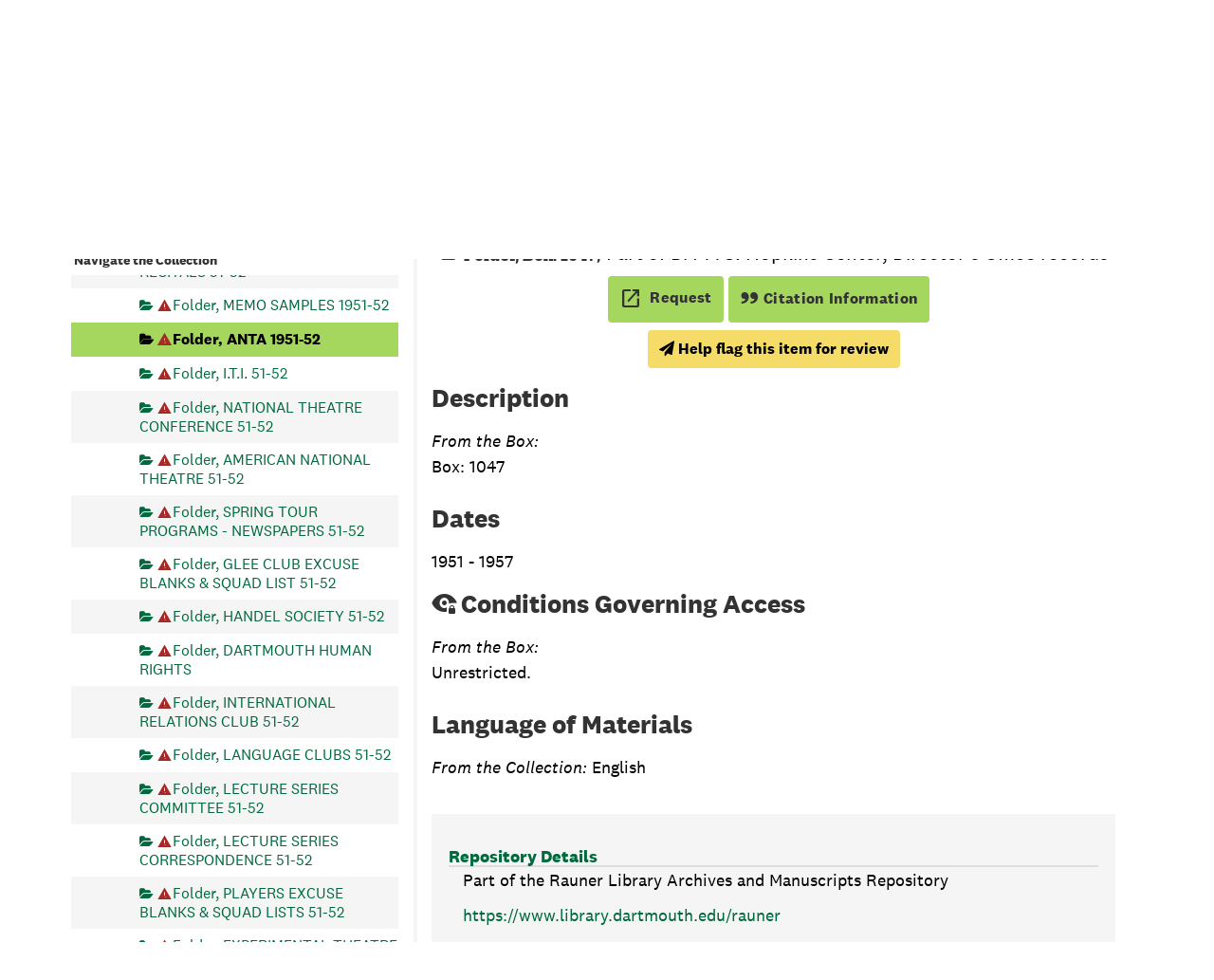

--- FILE ---
content_type: text/css
request_url: https://archives-manuscripts.dartmouth.edu/assets/dartmouth_pui-37997947d4a5b7ecd74b118e7573b723.css
body_size: 35107
content:
@charset "utf-8";
/**
 * Responsive Bootstrap Tabs by @hayatbiralem
 * 15 May 2015
 */
@media screen and (max-width: 650px) {
  .nav-tabs-responsive > li {
    display: none;
  }
  .nav-tabs-responsive > li > a {
    max-width: 100%;
    overflow: hidden;
    text-overflow: ellipsis;
    white-space: nowrap;
    word-wrap: normal;
    width: 100%;
    width: 100%;
    text-align: center;
    vertical-align: top;
  }
  
  .nav-tabs-responsive > li.active, .nav-tabs-responsive > li.prev, .nav-tabs-responsive > li.next {
    display: block;
  }
  .nav-tabs-responsive > li.prev, .nav-tabs-responsive > li.next {
    -webkit-transform: scale(0.9);
    transform: scale(0.9);
  }
  .nav-tabs-responsive > li.next > a, .nav-tabs-responsive > li.prev > a {
    -webkit-transition: none;
    transition: none;
  }
  .nav-tabs-responsive > li.next > a .text, .nav-tabs-responsive > li.prev > a .text {
    display: none;
  }
  .nav-tabs-responsive > li.next > a:after, .nav-tabs-responsive > li.next > a:after, .nav-tabs-responsive > li.prev > a:after, .nav-tabs-responsive > li.prev > a:after {
    position: relative;
    top: 1px;
    display: inline-block;
    font-family: 'Glyphicons Halflings';
    font-style: normal;
    font-weight: 400;
    line-height: 1;
    -webkit-font-smoothing: antialiased;
    -moz-osx-font-smoothing: grayscale;
  }
  .nav-tabs-responsive > li.prev > a:after {
    content: "\e079";
  }
  .nav-tabs-responsive > li.next > a:after {
    content: "\e080";
  }
  .nav-tabs-responsive > li.dropdown > a > .caret {
    display: none;
  }
  .nav-tabs-responsive > li.dropdown > a:after {
    content: "\e114";
  }
  .nav-tabs-responsive > li.dropdown.active > a:after {
    display: none;
  }
  .nav-tabs-responsive > li.dropdown.active > a > .caret {
    display: inline-block;
  }
  .nav-tabs-responsive > li.dropdown .dropdown-menu.pull-xs-left {
    left: 0;
    right: auto;
  }
  .nav-tabs-responsive > li.dropdown .dropdown-menu.pull-xs-center {
    right: auto;
    left: 50%;
    -webkit-transform: translateX(-50%);
    -moz-transform: translateX(-50%);
    -ms-transform: translateX(-50%);
    -o-transform: translateX(-50%);
    transform: translateX(-50%);
  }
  .nav-tabs-responsive > li.dropdown .dropdown-menu.pull-xs-right {
    left: auto;
    right: 0;
  }
}
/* Slider */
.slick-slider
{
    position: relative;

    display: block;
    box-sizing: border-box;

    -webkit-user-select: none;
       -moz-user-select: none;
        -ms-user-select: none;
            user-select: none;

    -webkit-touch-callout: none;
    -khtml-user-select: none;
    -ms-touch-action: pan-y;
        touch-action: pan-y;
    -webkit-tap-highlight-color: transparent;
}

.slick-list
{
    position: relative;

    display: block;
    overflow: hidden;

    margin: 0;
    padding: 0;
}
.slick-list:focus
{
    outline: none;
}
.slick-list.dragging
{
    cursor: pointer;
    cursor: hand;
}

.slick-slider .slick-track,
.slick-slider .slick-list
{
    -webkit-transform: translate3d(0, 0, 0);
       -moz-transform: translate3d(0, 0, 0);
        -ms-transform: translate3d(0, 0, 0);
         -o-transform: translate3d(0, 0, 0);
            transform: translate3d(0, 0, 0);
}

.slick-track
{
    position: relative;
    top: 0;
    left: 0;

    display: block;
    margin-left: auto;
    margin-right: auto;
}
.slick-track:before,
.slick-track:after
{
    display: table;

    content: '';
}
.slick-track:after
{
    clear: both;
}
.slick-loading .slick-track
{
    visibility: hidden;
}

.slick-slide
{
    display: none;
    float: left;

    height: 100%;
    min-height: 1px;
}
[dir='rtl'] .slick-slide
{
    float: right;
}
.slick-slide img
{
    display: block;
}
.slick-slide.slick-loading img
{
    display: none;
}
.slick-slide.dragging img
{
    pointer-events: none;
}
.slick-initialized .slick-slide
{
    display: block;
}
.slick-loading .slick-slide
{
    visibility: hidden;
}
.slick-vertical .slick-slide
{
    display: block;

    height: auto;

    border: 1px solid transparent;
}
.slick-arrow.slick-hidden {
    display: none;
}
@charset 'UTF-8';
/* Slider */
.slick-loading .slick-list
{
    background: #fff url('./ajax-loader.gif') center center no-repeat;
}

/* Icons */
@font-face
{
    font-family: 'slick';
    font-weight: normal;
    font-style: normal;

    src: url('./fonts/slick.eot');
    src: url('./fonts/slick.eot?#iefix') format('embedded-opentype'), url('./fonts/slick.woff') format('woff'), url('./fonts/slick.ttf') format('truetype'), url('./fonts/slick.svg#slick') format('svg');
}
/* Arrows */
.slick-prev,
.slick-next
{
    font-size: 0;
    line-height: 0;

    position: absolute;
    top: 50%;

    display: block;

    width: 20px;
    height: 20px;
    padding: 0;
    -webkit-transform: translate(0, -50%);
    -ms-transform: translate(0, -50%);
    transform: translate(0, -50%);

    cursor: pointer;

    color: transparent;
    border: none;
    outline: none;
    background: transparent;
}
.slick-prev:hover,
.slick-prev:focus,
.slick-next:hover,
.slick-next:focus
{
    color: transparent;
    outline: none;
    background: transparent;
}
.slick-prev:hover:before,
.slick-prev:focus:before,
.slick-next:hover:before,
.slick-next:focus:before
{
    opacity: 1;
}
.slick-prev.slick-disabled:before,
.slick-next.slick-disabled:before
{
    opacity: .25;
}

.slick-prev:before,
.slick-next:before
{
    font-family: 'slick';
    font-size: 20px;
    line-height: 1;

    opacity: .75;
    color: white;

    -webkit-font-smoothing: antialiased;
    -moz-osx-font-smoothing: grayscale;
}

.slick-prev
{
    left: -25px;
}
[dir='rtl'] .slick-prev
{
    right: -25px;
    left: auto;
}
.slick-prev:before
{
    content: '←';
}
[dir='rtl'] .slick-prev:before
{
    content: '→';
}

.slick-next
{
    right: -25px;
}
[dir='rtl'] .slick-next
{
    right: auto;
    left: -25px;
}
.slick-next:before
{
    content: '→';
}
[dir='rtl'] .slick-next:before
{
    content: '←';
}

/* Dots */
.slick-dotted.slick-slider
{
    margin-bottom: 30px;
}

.slick-dots
{
    position: absolute;
    bottom: -25px;

    display: block;

    width: 100%;
    padding: 0;
    margin: 0;

    list-style: none;

    text-align: center;
}
.slick-dots li
{
    position: relative;

    display: inline-block;

    width: 20px;
    height: 20px;
    margin: 0 5px;
    padding: 0;

    cursor: pointer;
}
.slick-dots li button
{
    font-size: 0;
    line-height: 0;

    display: block;

    width: 20px;
    height: 20px;
    padding: 5px;

    cursor: pointer;

    color: transparent;
    border: 0;
    outline: none;
    background: transparent;
}
.slick-dots li button:hover,
.slick-dots li button:focus
{
    outline: none;
}
.slick-dots li button:hover:before,
.slick-dots li button:focus:before
{
    opacity: 1;
}
.slick-dots li button:before
{
    font-family: 'slick';
    font-size: 6px;
    line-height: 20px;

    position: absolute;
    top: 0;
    left: 0;

    width: 20px;
    height: 20px;

    content: '•';
    text-align: center;

    opacity: .25;
    color: black;

    -webkit-font-smoothing: antialiased;
    -moz-osx-font-smoothing: grayscale;
}
.slick-dots li.slick-active button:before
{
    opacity: .75;
    color: black;
}
:root{--fa-font-brands:normal 400 1em/1 "FontAwesome"}*{-webkit-box-sizing:border-box;box-sizing:border-box}:after,:before{-webkit-box-sizing:border-box;box-sizing:border-box}html{font-size:10px;-webkit-tap-highlight-color:transparent}body{font-family:"Helvetica Neue",Helvetica,Arial,sans-serif;font-size:14px;line-height:1.428571429;color:#333;background-color:#fff}button,input,select,textarea{font-family:inherit;font-size:inherit;line-height:inherit}a{color:rgb(51.4340909091,122.2772727273,183.4159090909);text-decoration:none}a:focus,a:hover{color:rgb(34.6799586777,82.4466942149,123.6700413223);text-decoration:underline}a:focus{outline:5px auto -webkit-focus-ring-color;outline-offset:-2px}figure{margin:0}img{vertical-align:middle}.img-responsive{display:block;max-width:100%;height:auto}.img-rounded{border-radius:6px}.img-thumbnail{padding:4px;line-height:1.428571429;background-color:#fff;border:1px solid #ddd;border-radius:4px;-webkit-transition:all .2s ease-in-out;transition:all .2s ease-in-out;display:inline-block;max-width:100%;height:auto}.img-circle{border-radius:50%}hr{margin-top:20px;margin-bottom:20px;border:0;border-top:1px solid rgb(238.425,238.425,238.425)}.sr-only{position:absolute;width:1px;height:1px;padding:0;margin:-1px;overflow:hidden;clip:rect(0,0,0,0);border:0}.sr-only-focusable:active,.sr-only-focusable:focus{position:static;width:auto;height:auto;margin:0;overflow:visible;clip:auto}[role=button]{cursor:pointer}.h1,.h2,.h3,.h4,.h5,.h6,h1,h2,h3,h4,h5,h6{font-family:inherit;font-weight:500;line-height:1.1;color:inherit}.h1 .small,.h1 small,.h2 .small,.h2 small,.h3 .small,.h3 small,.h4 .small,.h4 small,.h5 .small,.h5 small,.h6 .small,.h6 small,h1 .small,h1 small,h2 .small,h2 small,h3 .small,h3 small,h4 .small,h4 small,h5 .small,h5 small,h6 .small,h6 small{font-weight:400;line-height:1;color:rgb(119.085,119.085,119.085)}.h1,.h2,.h3,h1,h2,h3{margin-top:20px;margin-bottom:10px}.h1 .small,.h1 small,.h2 .small,.h2 small,.h3 .small,.h3 small,h1 .small,h1 small,h2 .small,h2 small,h3 .small,h3 small{font-size:65%}.h4,.h5,.h6,h4,h5,h6{margin-top:10px;margin-bottom:10px}.h4 .small,.h4 small,.h5 .small,.h5 small,.h6 .small,.h6 small,h4 .small,h4 small,h5 .small,h5 small,h6 .small,h6 small{font-size:75%}.h1,h1{font-size:36px}.h2,h2{font-size:30px}.h3,h3{font-size:24px}.h4,h4{font-size:18px}.h5,h5{font-size:14px}.h6,h6{font-size:12px}p{margin:0 0 10px}.lead{margin-bottom:20px;font-size:16px;font-weight:300;line-height:1.4}@media (min-width:768px){.lead{font-size:21px}}.small,small{font-size:85%}.mark,mark{padding:.2em;background-color:#fcf8e3}.text-left{text-align:left}.text-right{text-align:right}.text-center{text-align:center}.text-justify{text-align:justify}.text-nowrap{white-space:nowrap}.text-lowercase{text-transform:lowercase}.initialism,.text-uppercase{text-transform:uppercase}.text-capitalize{text-transform:capitalize}.text-muted{color:rgb(119.085,119.085,119.085)}.text-primary{color:rgb(51.4340909091,122.2772727273,183.4159090909)}a.text-primary:focus,a.text-primary:hover{color:rgb(40.2646694215,95.723553719,143.5853305785)}.text-success{color:#3c763d}a.text-success:focus,a.text-success:hover{color:rgb(42.808988764,84.191011236,43.5224719101)}.text-info{color:#31708f}a.text-info:focus,a.text-info:hover{color:rgb(35.984375,82.25,105.015625)}.text-warning{color:#8a6d3b}a.text-warning:focus,a.text-warning:hover{color:rgb(102.2741116751,80.7817258883,43.7258883249)}.text-danger{color:#a94442}a.text-danger:focus,a.text-danger:hover{color:rgb(132.3234042553,53.2425531915,51.6765957447)}.bg-primary{color:#fff}.bg-primary{background-color:rgb(51.4340909091,122.2772727273,183.4159090909)}a.bg-primary:focus,a.bg-primary:hover{background-color:rgb(40.2646694215,95.723553719,143.5853305785)}.bg-success{background-color:#dff0d8}a.bg-success:focus,a.bg-success:hover{background-color:rgb(192.7777777778,225.8333333333,179.1666666667)}.bg-info{background-color:#d9edf7}a.bg-info:focus,a.bg-info:hover{background-color:rgb(174.8695652174,217.0434782609,238.1304347826)}.bg-warning{background-color:#fcf8e3}a.bg-warning:focus,a.bg-warning:hover{background-color:rgb(247.064516129,236.4838709677,180.935483871)}.bg-danger{background-color:#f2dede}a.bg-danger:focus,a.bg-danger:hover{background-color:rgb(227.5869565217,185.4130434783,185.4130434783)}.page-header{padding-bottom:9px;margin:40px 0 20px;border-bottom:1px solid rgb(238.425,238.425,238.425)}ol,ul{margin-top:0;margin-bottom:10px}ol ol,ol ul,ul ol,ul ul{margin-bottom:0}.list-unstyled{padding-left:0;list-style:none}.list-inline{padding-left:0;list-style:none;margin-left:-5px}.list-inline>li{display:inline-block;padding-right:5px;padding-left:5px}dl{margin-top:0;margin-bottom:20px}dd,dt{line-height:1.428571429}dt{font-weight:700}dd{margin-left:0}.dl-horizontal dd:after,.dl-horizontal dd:before{display:table;content:" "}.dl-horizontal dd:after{clear:both}@media (min-width:768px){.dl-horizontal dt{float:left;width:160px;clear:left;text-align:right;overflow:hidden;text-overflow:ellipsis;white-space:nowrap}.dl-horizontal dd{margin-left:180px}}abbr[data-original-title],abbr[title]{cursor:help}.initialism{font-size:90%}blockquote{padding:10px 20px;margin:0 0 20px;font-size:17.5px;border-left:5px solid rgb(238.425,238.425,238.425)}blockquote ol:last-child,blockquote p:last-child,blockquote ul:last-child{margin-bottom:0}blockquote .small,blockquote footer,blockquote small{display:block;font-size:80%;line-height:1.428571429;color:rgb(119.085,119.085,119.085)}blockquote .small:before,blockquote footer:before,blockquote small:before{content:"— "}.blockquote-reverse,blockquote.pull-right{padding-right:15px;padding-left:0;text-align:right;border-right:5px solid rgb(238.425,238.425,238.425);border-left:0}.blockquote-reverse .small:before,.blockquote-reverse footer:before,.blockquote-reverse small:before,blockquote.pull-right .small:before,blockquote.pull-right footer:before,blockquote.pull-right small:before{content:""}.blockquote-reverse .small:after,.blockquote-reverse footer:after,.blockquote-reverse small:after,blockquote.pull-right .small:after,blockquote.pull-right footer:after,blockquote.pull-right small:after{content:" —"}address{margin-bottom:20px;font-style:normal;line-height:1.428571429}code,kbd,pre,samp{font-family:Menlo,Monaco,Consolas,"Courier New",monospace}code{padding:2px 4px;font-size:90%;color:#c7254e;background-color:#f9f2f4;border-radius:4px}kbd{padding:2px 4px;font-size:90%;color:#fff;background-color:#333;border-radius:3px;-webkit-box-shadow:inset 0 -1px 0 rgba(0,0,0,.25);box-shadow:inset 0 -1px 0 rgba(0,0,0,.25)}kbd kbd{padding:0;font-size:100%;font-weight:700;-webkit-box-shadow:none;box-shadow:none}pre{display:block;padding:9.5px;margin:0 0 10px;font-size:13px;line-height:1.428571429;color:#333;word-break:break-all;word-wrap:break-word;background-color:#f5f5f5;border:1px solid #ccc;border-radius:4px}pre code{padding:0;font-size:inherit;color:inherit;white-space:pre-wrap;background-color:transparent;border-radius:0}.pre-scrollable{max-height:340px;overflow-y:scroll}.container{padding-right:15px;padding-left:15px;margin-right:auto;margin-left:auto}.container:after,.container:before{display:table;content:" "}.container:after{clear:both}@media (min-width:768px){.container{width:750px}}@media (min-width:992px){.container{width:970px}}@media (min-width:1200px){.container{width:1170px}}.container-fluid{padding-right:15px;padding-left:15px;margin-right:auto;margin-left:auto}.container-fluid:after,.container-fluid:before{display:table;content:" "}.container-fluid:after{clear:both}.row,.search__home-page-search .row-wrapper{margin-right:-15px;margin-left:-15px}.row:after,.row:before,.search__home-page-search .row-wrapper:after,.search__home-page-search .row-wrapper:before{display:table;content:" "}.row:after,.search__home-page-search .row-wrapper:after{clear:both}.row-no-gutters{margin-right:0;margin-left:0}.row-no-gutters [class*=col-]{padding-right:0;padding-left:0}#rauner-notices-wrapper,.col-lg-1,.col-lg-10,.col-lg-11,.col-lg-12,.col-lg-2,.col-lg-3,.col-lg-4,.col-lg-5,.col-lg-6,.col-lg-7,.col-lg-8,.col-lg-9,.col-md-1,.col-md-10,.col-md-11,.col-md-12,.col-md-2,.col-md-3,.col-md-4,.col-md-5,.col-md-6,.col-md-7,.col-md-8,.col-md-9,.col-sm-1,.col-sm-10,.col-sm-11,.col-sm-12,.col-sm-2,.col-sm-3,.col-sm-4,.col-sm-5,.col-sm-6,.col-sm-7,.col-sm-8,.col-sm-9,.col-xs-1,.col-xs-10,.col-xs-11,.col-xs-12,.col-xs-2,.col-xs-3,.col-xs-4,.col-xs-5,.col-xs-6,.col-xs-7,.col-xs-8,.col-xs-9,.search__home-page-search,.search__home-page-search .row-wrapper .col12-wrapper{position:relative;min-height:1px;padding-right:15px;padding-left:15px}.col-xs-1,.col-xs-10,.col-xs-11,.col-xs-12,.col-xs-2,.col-xs-3,.col-xs-4,.col-xs-5,.col-xs-6,.col-xs-7,.col-xs-8,.col-xs-9{float:left}.col-xs-1{width:8.3333333333%}.col-xs-2{width:16.6666666667%}.col-xs-3{width:25%}.col-xs-4{width:33.3333333333%}.col-xs-5{width:41.6666666667%}.col-xs-6{width:50%}.col-xs-7{width:58.3333333333%}.col-xs-8{width:66.6666666667%}.col-xs-9{width:75%}.col-xs-10{width:83.3333333333%}.col-xs-11{width:91.6666666667%}.col-xs-12{width:100%}.col-xs-pull-0{right:auto}.col-xs-pull-1{right:8.3333333333%}.col-xs-pull-2{right:16.6666666667%}.col-xs-pull-3{right:25%}.col-xs-pull-4{right:33.3333333333%}.col-xs-pull-5{right:41.6666666667%}.col-xs-pull-6{right:50%}.col-xs-pull-7{right:58.3333333333%}.col-xs-pull-8{right:66.6666666667%}.col-xs-pull-9{right:75%}.col-xs-pull-10{right:83.3333333333%}.col-xs-pull-11{right:91.6666666667%}.col-xs-pull-12{right:100%}.col-xs-push-0{left:auto}.col-xs-push-1{left:8.3333333333%}.col-xs-push-2{left:16.6666666667%}.col-xs-push-3{left:25%}.col-xs-push-4{left:33.3333333333%}.col-xs-push-5{left:41.6666666667%}.col-xs-push-6{left:50%}.col-xs-push-7{left:58.3333333333%}.col-xs-push-8{left:66.6666666667%}.col-xs-push-9{left:75%}.col-xs-push-10{left:83.3333333333%}.col-xs-push-11{left:91.6666666667%}.col-xs-push-12{left:100%}.col-xs-offset-0{margin-left:0}.col-xs-offset-1{margin-left:8.3333333333%}.col-xs-offset-2{margin-left:16.6666666667%}.col-xs-offset-3{margin-left:25%}.col-xs-offset-4{margin-left:33.3333333333%}.col-xs-offset-5{margin-left:41.6666666667%}.col-xs-offset-6{margin-left:50%}.col-xs-offset-7{margin-left:58.3333333333%}.col-xs-offset-8{margin-left:66.6666666667%}.col-xs-offset-9{margin-left:75%}.col-xs-offset-10{margin-left:83.3333333333%}.col-xs-offset-11{margin-left:91.6666666667%}.col-xs-offset-12{margin-left:100%}@media (min-width:768px){#rauner-notices-wrapper,.col-sm-1,.col-sm-10,.col-sm-11,.col-sm-12,.col-sm-2,.col-sm-3,.col-sm-4,.col-sm-5,.col-sm-6,.col-sm-7,.col-sm-8,.col-sm-9,.search__home-page-search{float:left}.col-sm-1{width:8.3333333333%}.col-sm-2{width:16.6666666667%}.col-sm-3{width:25%}.col-sm-4{width:33.3333333333%}.col-sm-5{width:41.6666666667%}.col-sm-6{width:50%}.col-sm-7{width:58.3333333333%}.col-sm-8{width:66.6666666667%}.col-sm-9{width:75%}.col-sm-10{width:83.3333333333%}.col-sm-11{width:91.6666666667%}#rauner-notices-wrapper,.col-sm-12,.search__home-page-search{width:100%}.col-sm-pull-0{right:auto}.col-sm-pull-1{right:8.3333333333%}.col-sm-pull-2{right:16.6666666667%}.col-sm-pull-3{right:25%}.col-sm-pull-4{right:33.3333333333%}.col-sm-pull-5{right:41.6666666667%}.col-sm-pull-6{right:50%}.col-sm-pull-7{right:58.3333333333%}.col-sm-pull-8{right:66.6666666667%}.col-sm-pull-9{right:75%}.col-sm-pull-10{right:83.3333333333%}.col-sm-pull-11{right:91.6666666667%}.col-sm-pull-12{right:100%}.col-sm-push-0{left:auto}.col-sm-push-1{left:8.3333333333%}.col-sm-push-2{left:16.6666666667%}.col-sm-push-3{left:25%}.col-sm-push-4{left:33.3333333333%}.col-sm-push-5{left:41.6666666667%}.col-sm-push-6{left:50%}.col-sm-push-7{left:58.3333333333%}.col-sm-push-8{left:66.6666666667%}.col-sm-push-9{left:75%}.col-sm-push-10{left:83.3333333333%}.col-sm-push-11{left:91.6666666667%}.col-sm-push-12{left:100%}.col-sm-offset-0{margin-left:0}.col-sm-offset-1{margin-left:8.3333333333%}.col-sm-offset-2{margin-left:16.6666666667%}.col-sm-offset-3{margin-left:25%}.col-sm-offset-4{margin-left:33.3333333333%}.col-sm-offset-5{margin-left:41.6666666667%}.col-sm-offset-6{margin-left:50%}.col-sm-offset-7{margin-left:58.3333333333%}.col-sm-offset-8{margin-left:66.6666666667%}.col-sm-offset-9{margin-left:75%}.col-sm-offset-10{margin-left:83.3333333333%}.col-sm-offset-11{margin-left:91.6666666667%}.col-sm-offset-12{margin-left:100%}}@media (min-width:992px){.col-md-1,.col-md-10,.col-md-11,.col-md-12,.col-md-2,.col-md-3,.col-md-4,.col-md-5,.col-md-6,.col-md-7,.col-md-8,.col-md-9,.search__home-page-search,.search__home-page-search .row-wrapper .col12-wrapper{float:left}.col-md-1{width:8.3333333333%}.col-md-2{width:16.6666666667%}.col-md-3{width:25%}.col-md-4{width:33.3333333333%}.col-md-5{width:41.6666666667%}.col-md-6{width:50%}.col-md-7{width:58.3333333333%}.col-md-8,.search__home-page-search{width:66.6666666667%}.col-md-9{width:75%}.col-md-10{width:83.3333333333%}.col-md-11{width:91.6666666667%}.col-md-12,.search__home-page-search .row-wrapper .col12-wrapper{width:100%}.col-md-pull-0{right:auto}.col-md-pull-1{right:8.3333333333%}.col-md-pull-2{right:16.6666666667%}.col-md-pull-3{right:25%}.col-md-pull-4{right:33.3333333333%}.col-md-pull-5{right:41.6666666667%}.col-md-pull-6{right:50%}.col-md-pull-7{right:58.3333333333%}.col-md-pull-8{right:66.6666666667%}.col-md-pull-9{right:75%}.col-md-pull-10{right:83.3333333333%}.col-md-pull-11{right:91.6666666667%}.col-md-pull-12{right:100%}.col-md-push-0{left:auto}.col-md-push-1{left:8.3333333333%}.col-md-push-2{left:16.6666666667%}.col-md-push-3{left:25%}.col-md-push-4{left:33.3333333333%}.col-md-push-5{left:41.6666666667%}.col-md-push-6{left:50%}.col-md-push-7{left:58.3333333333%}.col-md-push-8{left:66.6666666667%}.col-md-push-9{left:75%}.col-md-push-10{left:83.3333333333%}.col-md-push-11{left:91.6666666667%}.col-md-push-12{left:100%}.col-md-offset-0{margin-left:0}.col-md-offset-1{margin-left:8.3333333333%}.col-md-offset-2,.search__home-page-search{margin-left:16.6666666667%}.col-md-offset-3{margin-left:25%}.col-md-offset-4{margin-left:33.3333333333%}.col-md-offset-5{margin-left:41.6666666667%}.col-md-offset-6{margin-left:50%}.col-md-offset-7{margin-left:58.3333333333%}.col-md-offset-8{margin-left:66.6666666667%}.col-md-offset-9{margin-left:75%}.col-md-offset-10{margin-left:83.3333333333%}.col-md-offset-11{margin-left:91.6666666667%}.col-md-offset-12{margin-left:100%}}@media (min-width:1200px){.col-lg-1,.col-lg-10,.col-lg-11,.col-lg-12,.col-lg-2,.col-lg-3,.col-lg-4,.col-lg-5,.col-lg-6,.col-lg-7,.col-lg-8,.col-lg-9{float:left}.col-lg-1{width:8.3333333333%}.col-lg-2{width:16.6666666667%}.col-lg-3{width:25%}.col-lg-4{width:33.3333333333%}.col-lg-5{width:41.6666666667%}.col-lg-6{width:50%}.col-lg-7{width:58.3333333333%}.col-lg-8{width:66.6666666667%}.col-lg-9{width:75%}.col-lg-10{width:83.3333333333%}.col-lg-11{width:91.6666666667%}.col-lg-12{width:100%}.col-lg-pull-0{right:auto}.col-lg-pull-1{right:8.3333333333%}.col-lg-pull-2{right:16.6666666667%}.col-lg-pull-3{right:25%}.col-lg-pull-4{right:33.3333333333%}.col-lg-pull-5{right:41.6666666667%}.col-lg-pull-6{right:50%}.col-lg-pull-7{right:58.3333333333%}.col-lg-pull-8{right:66.6666666667%}.col-lg-pull-9{right:75%}.col-lg-pull-10{right:83.3333333333%}.col-lg-pull-11{right:91.6666666667%}.col-lg-pull-12{right:100%}.col-lg-push-0{left:auto}.col-lg-push-1{left:8.3333333333%}.col-lg-push-2{left:16.6666666667%}.col-lg-push-3{left:25%}.col-lg-push-4{left:33.3333333333%}.col-lg-push-5{left:41.6666666667%}.col-lg-push-6{left:50%}.col-lg-push-7{left:58.3333333333%}.col-lg-push-8{left:66.6666666667%}.col-lg-push-9{left:75%}.col-lg-push-10{left:83.3333333333%}.col-lg-push-11{left:91.6666666667%}.col-lg-push-12{left:100%}.col-lg-offset-0{margin-left:0}.col-lg-offset-1{margin-left:8.3333333333%}.col-lg-offset-2{margin-left:16.6666666667%}.col-lg-offset-3{margin-left:25%}.col-lg-offset-4{margin-left:33.3333333333%}.col-lg-offset-5{margin-left:41.6666666667%}.col-lg-offset-6{margin-left:50%}.col-lg-offset-7{margin-left:58.3333333333%}.col-lg-offset-8{margin-left:66.6666666667%}.col-lg-offset-9{margin-left:75%}.col-lg-offset-10{margin-left:83.3333333333%}.col-lg-offset-11{margin-left:91.6666666667%}.col-lg-offset-12{margin-left:100%}}table{background-color:transparent}table col[class*=col-]{position:static;display:table-column;float:none}table td[class*=col-],table th[class*=col-]{position:static;display:table-cell;float:none}caption{padding-top:8px;padding-bottom:8px;color:rgb(119.085,119.085,119.085);text-align:left}th{text-align:left}.table{width:100%;max-width:100%;margin-bottom:20px}.table>tbody>tr>td,.table>tbody>tr>th,.table>tfoot>tr>td,.table>tfoot>tr>th,.table>thead>tr>td,.table>thead>tr>th{padding:8px;line-height:1.428571429;vertical-align:top;border-top:1px solid #ddd}.table>thead>tr>th{vertical-align:bottom;border-bottom:2px solid #ddd}.table>caption+thead>tr:first-child>td,.table>caption+thead>tr:first-child>th,.table>colgroup+thead>tr:first-child>td,.table>colgroup+thead>tr:first-child>th,.table>thead:first-child>tr:first-child>td,.table>thead:first-child>tr:first-child>th{border-top:0}.table>tbody+tbody{border-top:2px solid #ddd}.table .table{background-color:#fff}.table-condensed>tbody>tr>td,.table-condensed>tbody>tr>th,.table-condensed>tfoot>tr>td,.table-condensed>tfoot>tr>th,.table-condensed>thead>tr>td,.table-condensed>thead>tr>th{padding:5px}.table-bordered{border:1px solid #ddd}.table-bordered>tbody>tr>td,.table-bordered>tbody>tr>th,.table-bordered>tfoot>tr>td,.table-bordered>tfoot>tr>th,.table-bordered>thead>tr>td,.table-bordered>thead>tr>th{border:1px solid #ddd}.table-bordered>thead>tr>td,.table-bordered>thead>tr>th{border-bottom-width:2px}.table-striped>tbody>tr:nth-of-type(odd){background-color:#f9f9f9}.table-hover>tbody>tr:hover{background-color:#f5f5f5}.table>tbody>tr.active>td,.table>tbody>tr.active>th,.table>tbody>tr>td.active,.table>tbody>tr>th.active,.table>tfoot>tr.active>td,.table>tfoot>tr.active>th,.table>tfoot>tr>td.active,.table>tfoot>tr>th.active,.table>thead>tr.active>td,.table>thead>tr.active>th,.table>thead>tr>td.active,.table>thead>tr>th.active{background-color:#f5f5f5}.table-hover>tbody>tr.active:hover>td,.table-hover>tbody>tr.active:hover>th,.table-hover>tbody>tr:hover>.active,.table-hover>tbody>tr>td.active:hover,.table-hover>tbody>tr>th.active:hover{background-color:rgb(232.25,232.25,232.25)}.table>tbody>tr.success>td,.table>tbody>tr.success>th,.table>tbody>tr>td.success,.table>tbody>tr>th.success,.table>tfoot>tr.success>td,.table>tfoot>tr.success>th,.table>tfoot>tr>td.success,.table>tfoot>tr>th.success,.table>thead>tr.success>td,.table>thead>tr.success>th,.table>thead>tr>td.success,.table>thead>tr>th.success{background-color:#dff0d8}.table-hover>tbody>tr.success:hover>td,.table-hover>tbody>tr.success:hover>th,.table-hover>tbody>tr:hover>.success,.table-hover>tbody>tr>td.success:hover,.table-hover>tbody>tr>th.success:hover{background-color:rgb(207.8888888889,232.9166666667,197.5833333333)}.table>tbody>tr.info>td,.table>tbody>tr.info>th,.table>tbody>tr>td.info,.table>tbody>tr>th.info,.table>tfoot>tr.info>td,.table>tfoot>tr.info>th,.table>tfoot>tr>td.info,.table>tfoot>tr>th.info,.table>thead>tr.info>td,.table>thead>tr.info>th,.table>thead>tr>td.info,.table>thead>tr>th.info{background-color:#d9edf7}.table-hover>tbody>tr.info:hover>td,.table-hover>tbody>tr.info:hover>th,.table-hover>tbody>tr:hover>.info,.table-hover>tbody>tr>td.info:hover,.table-hover>tbody>tr>th.info:hover{background-color:rgb(195.9347826087,227.0217391304,242.5652173913)}.table>tbody>tr.warning>td,.table>tbody>tr.warning>th,.table>tbody>tr>td.warning,.table>tbody>tr>th.warning,.table>tfoot>tr.warning>td,.table>tfoot>tr.warning>th,.table>tfoot>tr>td.warning,.table>tfoot>tr>th.warning,.table>thead>tr.warning>td,.table>thead>tr.warning>th,.table>thead>tr>td.warning,.table>thead>tr>th.warning{background-color:#fcf8e3}.table-hover>tbody>tr.warning:hover>td,.table-hover>tbody>tr.warning:hover>th,.table-hover>tbody>tr:hover>.warning,.table-hover>tbody>tr>td.warning:hover,.table-hover>tbody>tr>th.warning:hover{background-color:rgb(249.5322580645,242.2419354839,203.9677419355)}.table>tbody>tr.danger>td,.table>tbody>tr.danger>th,.table>tbody>tr>td.danger,.table>tbody>tr>th.danger,.table>tfoot>tr.danger>td,.table>tfoot>tr.danger>th,.table>tfoot>tr>td.danger,.table>tfoot>tr>th.danger,.table>thead>tr.danger>td,.table>thead>tr.danger>th,.table>thead>tr>td.danger,.table>thead>tr>th.danger{background-color:#f2dede}.table-hover>tbody>tr.danger:hover>td,.table-hover>tbody>tr.danger:hover>th,.table-hover>tbody>tr:hover>.danger,.table-hover>tbody>tr>td.danger:hover,.table-hover>tbody>tr>th.danger:hover{background-color:rgb(234.7934782609,203.7065217391,203.7065217391)}.table-responsive{min-height:.01%;overflow-x:auto}@media screen and (max-width:767px){.table-responsive{width:100%;margin-bottom:15px;overflow-y:hidden;-ms-overflow-style:-ms-autohiding-scrollbar;border:1px solid #ddd}.table-responsive>.table{margin-bottom:0}.table-responsive>.table>tbody>tr>td,.table-responsive>.table>tbody>tr>th,.table-responsive>.table>tfoot>tr>td,.table-responsive>.table>tfoot>tr>th,.table-responsive>.table>thead>tr>td,.table-responsive>.table>thead>tr>th{white-space:nowrap}.table-responsive>.table-bordered{border:0}.table-responsive>.table-bordered>tbody>tr>td:first-child,.table-responsive>.table-bordered>tbody>tr>th:first-child,.table-responsive>.table-bordered>tfoot>tr>td:first-child,.table-responsive>.table-bordered>tfoot>tr>th:first-child,.table-responsive>.table-bordered>thead>tr>td:first-child,.table-responsive>.table-bordered>thead>tr>th:first-child{border-left:0}.table-responsive>.table-bordered>tbody>tr>td:last-child,.table-responsive>.table-bordered>tbody>tr>th:last-child,.table-responsive>.table-bordered>tfoot>tr>td:last-child,.table-responsive>.table-bordered>tfoot>tr>th:last-child,.table-responsive>.table-bordered>thead>tr>td:last-child,.table-responsive>.table-bordered>thead>tr>th:last-child{border-right:0}.table-responsive>.table-bordered>tbody>tr:last-child>td,.table-responsive>.table-bordered>tbody>tr:last-child>th,.table-responsive>.table-bordered>tfoot>tr:last-child>td,.table-responsive>.table-bordered>tfoot>tr:last-child>th{border-bottom:0}}fieldset{min-width:0;padding:0;margin:0;border:0}legend{display:block;width:100%;padding:0;margin-bottom:20px;font-size:21px;line-height:inherit;color:#333;border:0;border-bottom:1px solid #e5e5e5}label{display:inline-block;max-width:100%;margin-bottom:5px;font-weight:700}input[type=search]{-webkit-box-sizing:border-box;box-sizing:border-box;-webkit-appearance:none;-moz-appearance:none;appearance:none}input[type=checkbox],input[type=radio]{margin:4px 0 0;line-height:normal}fieldset[disabled] input[type=checkbox],fieldset[disabled] input[type=radio],input[type=checkbox].disabled,input[type=checkbox][disabled],input[type=radio].disabled,input[type=radio][disabled]{cursor:not-allowed}input[type=file]{display:block}input[type=range]{display:block;width:100%}select[multiple],select[size]{height:auto}input[type=checkbox]:focus,input[type=file]:focus,input[type=radio]:focus{outline:5px auto -webkit-focus-ring-color;outline-offset:-2px}output{display:block;padding-top:7px;font-size:14px;line-height:1.428571429;color:rgb(85.425,85.425,85.425)}.form-control{display:block;width:100%;height:34px;padding:6px 12px;font-size:14px;line-height:1.428571429;color:rgb(85.425,85.425,85.425);background-color:#fff;background-image:none;border:1px solid #ccc;border-radius:4px;-webkit-box-shadow:inset 0 1px 1px rgba(0,0,0,.075);box-shadow:inset 0 1px 1px rgba(0,0,0,.075);-webkit-transition:border-color ease-in-out .15s,box-shadow ease-in-out .15s;-webkit-transition:border-color ease-in-out .15s,-webkit-box-shadow ease-in-out .15s;transition:border-color ease-in-out .15s,-webkit-box-shadow ease-in-out .15s;transition:border-color ease-in-out .15s,box-shadow ease-in-out .15s;transition:border-color ease-in-out .15s,box-shadow ease-in-out .15s,-webkit-box-shadow ease-in-out .15s}.form-control:focus{border-color:#66afe9;outline:0;-webkit-box-shadow:inset 0 1px 1px rgba(0,0,0,.075),0 0 8px rgba(102,175,233,.6);box-shadow:inset 0 1px 1px rgba(0,0,0,.075),0 0 8px rgba(102,175,233,.6)}.form-control::-moz-placeholder{color:#999;opacity:1}.form-control:-ms-input-placeholder{color:#999}.form-control::-webkit-input-placeholder{color:#999}.form-control::-ms-expand{background-color:transparent;border:0}.form-control[disabled],.form-control[readonly],fieldset[disabled] .form-control{background-color:rgb(238.425,238.425,238.425);opacity:1}.form-control[disabled],fieldset[disabled] .form-control{cursor:not-allowed}textarea.form-control{height:auto}@media screen and (-webkit-min-device-pixel-ratio:0){input[type=date].form-control,input[type=datetime-local].form-control,input[type=month].form-control,input[type=time].form-control{line-height:34px}.input-group-sm input[type=date],.input-group-sm input[type=datetime-local],.input-group-sm input[type=month],.input-group-sm input[type=time],input[type=date].input-sm,input[type=datetime-local].input-sm,input[type=month].input-sm,input[type=time].input-sm{line-height:30px}.input-group-lg input[type=date],.input-group-lg input[type=datetime-local],.input-group-lg input[type=month],.input-group-lg input[type=time],.search__home-page-search .tab-content .search--dcl-unified-search-form input[type=date][type=text],.search__home-page-search .tab-content .search--dcl-unified-search-form input[type=datetime-local][type=text],.search__home-page-search .tab-content .search--dcl-unified-search-form input[type=month][type=text],.search__home-page-search .tab-content .search--dcl-unified-search-form input[type=time][type=text],input[type=date].input-lg,input[type=datetime-local].input-lg,input[type=month].input-lg,input[type=time].input-lg{line-height:46px}}.form-group{margin-bottom:15px}.checkbox,.radio{position:relative;display:block;margin-top:10px;margin-bottom:10px}.checkbox.disabled label,.radio.disabled label,fieldset[disabled] .checkbox label,fieldset[disabled] .radio label{cursor:not-allowed}.checkbox label,.radio label{min-height:20px;padding-left:20px;margin-bottom:0;font-weight:400;cursor:pointer}.checkbox input[type=checkbox],.checkbox-inline input[type=checkbox],.radio input[type=radio],.radio-inline input[type=radio]{position:absolute;margin-left:-20px}.checkbox+.checkbox,.radio+.radio{margin-top:-5px}.checkbox-inline,.radio-inline{position:relative;display:inline-block;padding-left:20px;margin-bottom:0;font-weight:400;vertical-align:middle;cursor:pointer}.checkbox-inline.disabled,.radio-inline.disabled,fieldset[disabled] .checkbox-inline,fieldset[disabled] .radio-inline{cursor:not-allowed}.checkbox-inline+.checkbox-inline,.radio-inline+.radio-inline{margin-top:0;margin-left:10px}.form-control-static{min-height:34px;padding-top:7px;padding-bottom:7px;margin-bottom:0}.form-control-static.input-lg,.form-control-static.input-sm,.search__home-page-search .tab-content .search--dcl-unified-search-form input.form-control-static[type=text]{padding-right:0;padding-left:0}.input-sm{height:30px;padding:5px 10px;font-size:12px;line-height:1.5;border-radius:3px}select.input-sm{height:30px;line-height:30px}select[multiple].input-sm,textarea.input-sm{height:auto}.form-group-sm .form-control{height:30px;padding:5px 10px;font-size:12px;line-height:1.5;border-radius:3px}.form-group-sm select.form-control{height:30px;line-height:30px}.form-group-sm select[multiple].form-control,.form-group-sm textarea.form-control{height:auto}.form-group-sm .form-control-static{height:30px;min-height:32px;padding:6px 10px;font-size:12px;line-height:1.5}.input-lg,.search__home-page-search .tab-content .search--dcl-unified-search-form input[type=text]{height:46px;padding:10px 16px;font-size:18px;line-height:1.3333333;border-radius:6px}select.input-lg{height:46px;line-height:46px}select[multiple].input-lg,textarea.input-lg{height:auto}.form-group-lg .form-control{height:46px;padding:10px 16px;font-size:18px;line-height:1.3333333;border-radius:6px}.form-group-lg select.form-control{height:46px;line-height:46px}.form-group-lg select[multiple].form-control,.form-group-lg textarea.form-control{height:auto}.form-group-lg .form-control-static{height:46px;min-height:38px;padding:11px 16px;font-size:18px;line-height:1.3333333}.has-feedback{position:relative}.has-feedback .form-control{padding-right:42.5px}.form-control-feedback{position:absolute;top:0;right:0;z-index:2;display:block;width:34px;height:34px;line-height:34px;text-align:center;pointer-events:none}.form-group-lg .form-control+.form-control-feedback,.input-group-lg+.form-control-feedback,.input-lg+.form-control-feedback,.search__home-page-search .tab-content .search--dcl-unified-search-form input[type=text]+.form-control-feedback{width:46px;height:46px;line-height:46px}.form-group-sm .form-control+.form-control-feedback,.input-group-sm+.form-control-feedback,.input-sm+.form-control-feedback{width:30px;height:30px;line-height:30px}.has-success .checkbox,.has-success .checkbox-inline,.has-success .control-label,.has-success .help-block,.has-success .radio,.has-success .radio-inline,.has-success.checkbox label,.has-success.checkbox-inline label,.has-success.radio label,.has-success.radio-inline label{color:#3c763d}.has-success .form-control{border-color:#3c763d;-webkit-box-shadow:inset 0 1px 1px rgba(0,0,0,.075);box-shadow:inset 0 1px 1px rgba(0,0,0,.075)}.has-success .form-control:focus{border-color:rgb(42.808988764,84.191011236,43.5224719101);-webkit-box-shadow:inset 0 1px 1px rgba(0,0,0,.075),0 0 6px rgb(102.5280898876,177.4719101124,103.8202247191);box-shadow:inset 0 1px 1px rgba(0,0,0,.075),0 0 6px rgb(102.5280898876,177.4719101124,103.8202247191)}.has-success .input-group-addon{color:#3c763d;background-color:#dff0d8;border-color:#3c763d}.has-success .form-control-feedback{color:#3c763d}.has-warning .checkbox,.has-warning .checkbox-inline,.has-warning .control-label,.has-warning .help-block,.has-warning .radio,.has-warning .radio-inline,.has-warning.checkbox label,.has-warning.checkbox-inline label,.has-warning.radio label,.has-warning.radio-inline label{color:#8a6d3b}.has-warning .form-control{border-color:#8a6d3b;-webkit-box-shadow:inset 0 1px 1px rgba(0,0,0,.075);box-shadow:inset 0 1px 1px rgba(0,0,0,.075)}.has-warning .form-control:focus{border-color:rgb(102.2741116751,80.7817258883,43.7258883249);-webkit-box-shadow:inset 0 1px 1px rgba(0,0,0,.075),0 0 6px rgb(191.807106599,160.7461928934,107.192893401);box-shadow:inset 0 1px 1px rgba(0,0,0,.075),0 0 6px rgb(191.807106599,160.7461928934,107.192893401)}.has-warning .input-group-addon{color:#8a6d3b;background-color:#fcf8e3;border-color:#8a6d3b}.has-warning .form-control-feedback{color:#8a6d3b}.has-error .checkbox,.has-error .checkbox-inline,.has-error .control-label,.has-error .help-block,.has-error .radio,.has-error .radio-inline,.has-error.checkbox label,.has-error.checkbox-inline label,.has-error.radio label,.has-error.radio-inline label{color:#a94442}.has-error .form-control{border-color:#a94442;-webkit-box-shadow:inset 0 1px 1px rgba(0,0,0,.075);box-shadow:inset 0 1px 1px rgba(0,0,0,.075)}.has-error .form-control:focus{border-color:rgb(132.3234042553,53.2425531915,51.6765957447);-webkit-box-shadow:inset 0 1px 1px rgba(0,0,0,.075),0 0 6px rgb(206.4127659574,132.0595744681,130.5872340426);box-shadow:inset 0 1px 1px rgba(0,0,0,.075),0 0 6px rgb(206.4127659574,132.0595744681,130.5872340426)}.has-error .input-group-addon{color:#a94442;background-color:#f2dede;border-color:#a94442}.has-error .form-control-feedback{color:#a94442}.has-feedback label~.form-control-feedback{top:25px}.has-feedback label.sr-only~.form-control-feedback{top:0}.help-block{display:block;margin-top:5px;margin-bottom:10px;color:rgb(114.75,114.75,114.75)}@media (min-width:768px){.form-inline .form-group{display:inline-block;margin-bottom:0;vertical-align:middle}.form-inline .form-control{display:inline-block;width:auto;vertical-align:middle}.form-inline .form-control-static{display:inline-block}.form-inline .input-group{display:inline-table;vertical-align:middle}.form-inline .input-group .form-control,.form-inline .input-group .input-group-addon,.form-inline .input-group .input-group-btn{width:auto}.form-inline .input-group>.form-control{width:100%}.form-inline .control-label{margin-bottom:0;vertical-align:middle}.form-inline .checkbox,.form-inline .radio{display:inline-block;margin-top:0;margin-bottom:0;vertical-align:middle}.form-inline .checkbox label,.form-inline .radio label{padding-left:0}.form-inline .checkbox input[type=checkbox],.form-inline .radio input[type=radio]{position:relative;margin-left:0}.form-inline .has-feedback .form-control-feedback{top:0}}.form-horizontal .checkbox,.form-horizontal .checkbox-inline,.form-horizontal .radio,.form-horizontal .radio-inline{padding-top:7px;margin-top:0;margin-bottom:0}.form-horizontal .checkbox,.form-horizontal .radio{min-height:27px}.form-horizontal .form-group{margin-right:-15px;margin-left:-15px}.form-horizontal .form-group:after,.form-horizontal .form-group:before{display:table;content:" "}.form-horizontal .form-group:after{clear:both}@media (min-width:768px){.form-horizontal .control-label{padding-top:7px;margin-bottom:0;text-align:right}}.form-horizontal .has-feedback .form-control-feedback{right:15px}@media (min-width:768px){.form-horizontal .form-group-lg .control-label{padding-top:11px;font-size:18px}}@media (min-width:768px){.form-horizontal .form-group-sm .control-label{padding-top:6px;font-size:12px}}.btn{display:inline-block;margin-bottom:0;font-weight:400;text-align:center;white-space:nowrap;vertical-align:middle;-ms-touch-action:manipulation;touch-action:manipulation;cursor:pointer;background-image:none;border:1px solid transparent;padding:6px 12px;font-size:14px;line-height:1.428571429;border-radius:4px;-webkit-user-select:none;-moz-user-select:none;-ms-user-select:none;user-select:none}.btn.active.focus,.btn.active:focus,.btn.focus,.btn:active.focus,.btn:active:focus,.btn:focus{outline:5px auto -webkit-focus-ring-color;outline-offset:-2px}.btn.focus,.btn:focus,.btn:hover{color:#333;text-decoration:none}.btn.active,.btn:active{background-image:none;outline:0;-webkit-box-shadow:inset 0 3px 5px rgba(0,0,0,.125);box-shadow:inset 0 3px 5px rgba(0,0,0,.125)}.btn.disabled,.btn[disabled],fieldset[disabled] .btn{cursor:not-allowed;opacity:.65;-webkit-box-shadow:none;box-shadow:none}a.btn.disabled,fieldset[disabled] a.btn{pointer-events:none}.btn-default{color:#333;background-color:#fff;border-color:#ccc}.btn-default.focus,.btn-default:focus{color:#333;background-color:rgb(229.5,229.5,229.5);border-color:rgb(140.25,140.25,140.25)}.btn-default:hover{color:#333;background-color:rgb(229.5,229.5,229.5);border-color:rgb(173.4,173.4,173.4)}.btn-default.active,.btn-default:active,.open>.btn-default.dropdown-toggle{color:#333;background-color:rgb(229.5,229.5,229.5);background-image:none;border-color:rgb(173.4,173.4,173.4)}.btn-default.active.focus,.btn-default.active:focus,.btn-default.active:hover,.btn-default:active.focus,.btn-default:active:focus,.btn-default:active:hover,.open>.btn-default.dropdown-toggle.focus,.open>.btn-default.dropdown-toggle:focus,.open>.btn-default.dropdown-toggle:hover{color:#333;background-color:rgb(211.65,211.65,211.65);border-color:rgb(140.25,140.25,140.25)}.btn-default.disabled.focus,.btn-default.disabled:focus,.btn-default.disabled:hover,.btn-default[disabled].focus,.btn-default[disabled]:focus,.btn-default[disabled]:hover,fieldset[disabled] .btn-default.focus,fieldset[disabled] .btn-default:focus,fieldset[disabled] .btn-default:hover{background-color:#fff;border-color:#ccc}.btn-default .badge{color:#fff;background-color:#333}.btn-primary{color:#fff;background-color:rgb(51.4340909091,122.2772727273,183.4159090909);border-color:rgb(45.8493801653,109.0004132231,163.5006198347)}.btn-primary.focus,.btn-primary:focus{color:#fff;background-color:rgb(40.2646694215,95.723553719,143.5853305785);border-color:rgb(17.9258264463,42.6161157025,63.9241735537)}.btn-primary:hover{color:#fff;background-color:rgb(40.2646694215,95.723553719,143.5853305785);border-color:rgb(32.4460743802,77.1359504132,115.7039256198)}.btn-primary.active,.btn-primary:active,.open>.btn-primary.dropdown-toggle{color:#fff;background-color:rgb(40.2646694215,95.723553719,143.5853305785);background-image:none;border-color:rgb(32.4460743802,77.1359504132,115.7039256198)}.btn-primary.active.focus,.btn-primary.active:focus,.btn-primary.active:hover,.btn-primary:active.focus,.btn-primary:active:focus,.btn-primary:active:hover,.open>.btn-primary.dropdown-toggle.focus,.open>.btn-primary.dropdown-toggle:focus,.open>.btn-primary.dropdown-toggle:hover{color:#fff;background-color:rgb(32.4460743802,77.1359504132,115.7039256198);border-color:rgb(17.9258264463,42.6161157025,63.9241735537)}.btn-primary.disabled.focus,.btn-primary.disabled:focus,.btn-primary.disabled:hover,.btn-primary[disabled].focus,.btn-primary[disabled]:focus,.btn-primary[disabled]:hover,fieldset[disabled] .btn-primary.focus,fieldset[disabled] .btn-primary:focus,fieldset[disabled] .btn-primary:hover{background-color:rgb(51.4340909091,122.2772727273,183.4159090909);border-color:rgb(45.8493801653,109.0004132231,163.5006198347)}.btn-primary .badge{color:rgb(51.4340909091,122.2772727273,183.4159090909);background-color:#fff}.btn-success{color:#fff;background-color:#5cb85c;border-color:rgb(76.0064102564,174.4935897436,76.0064102564)}.btn-success.focus,.btn-success:focus{color:#fff;background-color:rgb(68.2692307692,156.7307692308,68.2692307692);border-color:rgb(37.3205128205,85.6794871795,37.3205128205)}.btn-success:hover{color:#fff;background-color:rgb(68.2692307692,156.7307692308,68.2692307692);border-color:rgb(57.4371794872,131.8628205128,57.4371794872)}.btn-success.active,.btn-success:active,.open>.btn-success.dropdown-toggle{color:#fff;background-color:rgb(68.2692307692,156.7307692308,68.2692307692);background-image:none;border-color:rgb(57.4371794872,131.8628205128,57.4371794872)}.btn-success.active.focus,.btn-success.active:focus,.btn-success.active:hover,.btn-success:active.focus,.btn-success:active:focus,.btn-success:active:hover,.open>.btn-success.dropdown-toggle.focus,.open>.btn-success.dropdown-toggle:focus,.open>.btn-success.dropdown-toggle:hover{color:#fff;background-color:rgb(57.4371794872,131.8628205128,57.4371794872);border-color:rgb(37.3205128205,85.6794871795,37.3205128205)}.btn-success.disabled.focus,.btn-success.disabled:focus,.btn-success.disabled:hover,.btn-success[disabled].focus,.btn-success[disabled]:focus,.btn-success[disabled]:hover,fieldset[disabled] .btn-success.focus,fieldset[disabled] .btn-success:focus,fieldset[disabled] .btn-success:hover{background-color:#5cb85c;border-color:rgb(76.0064102564,174.4935897436,76.0064102564)}.btn-success .badge{color:#5cb85c;background-color:#fff}.btn-info{color:#fff;background-color:#5bc0de;border-color:rgb(69.7715736041,183.845177665,217.7284263959)}.btn-info.focus,.btn-info:focus{color:#fff;background-color:rgb(48.5431472081,175.6903553299,213.4568527919);border-color:rgb(26.8020304569,108.8324873096,133.1979695431)}.btn-info:hover{color:#fff;background-color:rgb(48.5431472081,175.6903553299,213.4568527919);border-color:rgb(37.9081218274,153.9299492386,188.3918781726)}.btn-info.active,.btn-info:active,.open>.btn-info.dropdown-toggle{color:#fff;background-color:rgb(48.5431472081,175.6903553299,213.4568527919);background-image:none;border-color:rgb(37.9081218274,153.9299492386,188.3918781726)}.btn-info.active.focus,.btn-info.active:focus,.btn-info.active:hover,.btn-info:active.focus,.btn-info:active:focus,.btn-info:active:hover,.open>.btn-info.dropdown-toggle.focus,.open>.btn-info.dropdown-toggle:focus,.open>.btn-info.dropdown-toggle:hover{color:#fff;background-color:rgb(37.9081218274,153.9299492386,188.3918781726);border-color:rgb(26.8020304569,108.8324873096,133.1979695431)}.btn-info.disabled.focus,.btn-info.disabled:focus,.btn-info.disabled:hover,.btn-info[disabled].focus,.btn-info[disabled]:focus,.btn-info[disabled]:hover,fieldset[disabled] .btn-info.focus,fieldset[disabled] .btn-info:focus,fieldset[disabled] .btn-info:hover{background-color:#5bc0de;border-color:rgb(69.7715736041,183.845177665,217.7284263959)}.btn-info .badge{color:#5bc0de;background-color:#fff}.btn-warning{color:#fff;background-color:#f0ad4e;border-color:rgb(238.0078125,162.109375,54.4921875)}.btn-warning.focus,.btn-warning:focus{color:#fff;background-color:rgb(236.015625,151.21875,30.984375);border-color:rgb(152.109375,94.53125,12.890625)}.btn-warning:hover{color:#fff;background-color:rgb(236.015625,151.21875,30.984375);border-color:rgb(213.2296875,132.515625,18.0703125)}.btn-warning.active,.btn-warning:active,.open>.btn-warning.dropdown-toggle{color:#fff;background-color:rgb(236.015625,151.21875,30.984375);background-image:none;border-color:rgb(213.2296875,132.515625,18.0703125)}.btn-warning.active.focus,.btn-warning.active:focus,.btn-warning.active:hover,.btn-warning:active.focus,.btn-warning:active:focus,.btn-warning:active:hover,.open>.btn-warning.dropdown-toggle.focus,.open>.btn-warning.dropdown-toggle:focus,.open>.btn-warning.dropdown-toggle:hover{color:#fff;background-color:rgb(213.2296875,132.515625,18.0703125);border-color:rgb(152.109375,94.53125,12.890625)}.btn-warning.disabled.focus,.btn-warning.disabled:focus,.btn-warning.disabled:hover,.btn-warning[disabled].focus,.btn-warning[disabled]:focus,.btn-warning[disabled]:hover,fieldset[disabled] .btn-warning.focus,fieldset[disabled] .btn-warning:focus,fieldset[disabled] .btn-warning:hover{background-color:#f0ad4e;border-color:rgb(238.0078125,162.109375,54.4921875)}.btn-warning .badge{color:#f0ad4e;background-color:#fff}.btn-danger{color:#fff;background-color:#d9534f;border-color:rgb(212.4719626168,62.5046728972,58.0280373832)}.btn-danger.focus,.btn-danger:focus{color:#fff;background-color:rgb(201.4953271028,48.0841121495,43.5046728972);border-color:rgb(117.6074766355,28.0654205607,25.3925233645)}.btn-danger:hover{color:#fff;background-color:rgb(201.4953271028,48.0841121495,43.5046728972);border-color:rgb(172.1345794393,41.0775700935,37.1654205607)}.btn-danger.active,.btn-danger:active,.open>.btn-danger.dropdown-toggle{color:#fff;background-color:rgb(201.4953271028,48.0841121495,43.5046728972);background-image:none;border-color:rgb(172.1345794393,41.0775700935,37.1654205607)}.btn-danger.active.focus,.btn-danger.active:focus,.btn-danger.active:hover,.btn-danger:active.focus,.btn-danger:active:focus,.btn-danger:active:hover,.open>.btn-danger.dropdown-toggle.focus,.open>.btn-danger.dropdown-toggle:focus,.open>.btn-danger.dropdown-toggle:hover{color:#fff;background-color:rgb(172.1345794393,41.0775700935,37.1654205607);border-color:rgb(117.6074766355,28.0654205607,25.3925233645)}.btn-danger.disabled.focus,.btn-danger.disabled:focus,.btn-danger.disabled:hover,.btn-danger[disabled].focus,.btn-danger[disabled]:focus,.btn-danger[disabled]:hover,fieldset[disabled] .btn-danger.focus,fieldset[disabled] .btn-danger:focus,fieldset[disabled] .btn-danger:hover{background-color:#d9534f;border-color:rgb(212.4719626168,62.5046728972,58.0280373832)}.btn-danger .badge{color:#d9534f;background-color:#fff}.btn-link{font-weight:400;color:rgb(51.4340909091,122.2772727273,183.4159090909);border-radius:0}.btn-link,.btn-link.active,.btn-link:active,.btn-link[disabled],fieldset[disabled] .btn-link{background-color:transparent;-webkit-box-shadow:none;box-shadow:none}.btn-link,.btn-link:active,.btn-link:focus,.btn-link:hover{border-color:transparent}.btn-link:focus,.btn-link:hover{color:rgb(34.6799586777,82.4466942149,123.6700413223);text-decoration:underline;background-color:transparent}.btn-link[disabled]:focus,.btn-link[disabled]:hover,fieldset[disabled] .btn-link:focus,fieldset[disabled] .btn-link:hover{color:rgb(119.085,119.085,119.085);text-decoration:none}.btn-lg,.search__home-page-search .tab-content .search--dcl-unified-search-form .search-submit{padding:10px 16px;font-size:18px;line-height:1.3333333;border-radius:6px}.btn-sm{padding:5px 10px;font-size:12px;line-height:1.5;border-radius:3px}.btn-xs{padding:1px 5px;font-size:12px;line-height:1.5;border-radius:3px}.btn-block{display:block;width:100%}.btn-block+.btn-block{margin-top:5px}input[type=button].btn-block,input[type=reset].btn-block,input[type=submit].btn-block{width:100%}@font-face{font-family:National2Web;src:url(https://library.dartmouth.edu/sitelib/National-font/National2Web-Extralight.woff2) format("woff2");font-weight:100;font-style:normal}@font-face{font-family:National2Web;src:url(https://library.dartmouth.edu/sitelib/National-font/National2Web-ExtralightItalic.woff2) format("woff2");font-weight:100;font-style:italic}@font-face{font-family:National2Web;src:url(https://library.dartmouth.edu/sitelib/National-font/National2Web-Light.woff2) format("woff2");font-weight:200;font-style:normal}@font-face{font-family:National2Web;src:url(https://library.dartmouth.edu/sitelib/National-font/National2Web-LightItalic.woff2) format("woff2");font-weight:200;font-style:italic}@font-face{font-family:National2Web;src:url(https://library.dartmouth.edu/sitelib/National-font/National2Web-Regular.woff2) format("woff2");font-weight:400;font-style:normal}@font-face{font-family:National2Web;src:url(https://library.dartmouth.edu/sitelib/National-font/National2Web-RegularItalic.woff2) format("woff2");font-weight:400;font-style:italic}@font-face{font-family:National2Web;src:url(https://library.dartmouth.edu/sitelib/National-font/National2Web-Medium.woff2) format("woff2");font-weight:600;font-style:normal}@font-face{font-family:National2Web;src:url(https://library.dartmouth.edu/sitelib/National-font/National2Web-MediumItalic.woff2) format("woff2");font-weight:600;font-style:italic}@font-face{font-family:National2Web;src:url(https://library.dartmouth.edu/sitelib/National-font/National2Web-Bold.woff2) format("woff2");font-weight:700;font-style:normal}@font-face{font-family:National2Web;src:url(https://library.dartmouth.edu/sitelib/National-font/National2Web-BoldItalic.woff2) format("woff2");font-weight:700;font-style:italic}@font-face{font-family:National2Web;src:url(https://library.dartmouth.edu/sitelib/National-font/National2Web-Extrabold.woff2) format("woff2");font-weight:900;font-style:normal}@font-face{font-family:National2Web;src:url(https://library.dartmouth.edu/sitelib/National-font/National2Web-ExtraboldItalic.woff2) format("woff2");font-weight:900;font-style:italic}@font-face{font-family:DartmouthRuzicka;src:url(https://library.dartmouth.edu/sitelib/Ruzicka-font/DartmouthRuzicka-ExtraLight.woff2) format("woff2");font-weight:400}@font-face{font-family:DartmouthRuzicka;src:url(https://library.dartmouth.edu/sitelib/Ruzicka-font/DartmouthRuzicka-ExtraLightItalic.woff2) format("woff2");font-weight:400;font-style:italic}@font-face{font-family:DartmouthRuzicka;src:url(https://library.dartmouth.edu/sitelib/Ruzicka-font/DartmouthRuzicka-Regular.woff2) format("woff2");font-weight:700}@font-face{font-family:DartmouthRuzicka;src:url(https://library.dartmouth.edu/sitelib/Ruzicka-font/DartmouthRuzicka-Italic.woff2) format("woff2");font-weight:700;font-style:italic}@font-face{font-family:ManukaBlack;src:url(https://library.dartmouth.edu/sitelib/Manuka-font/manuka-black.woff2) format("woff2")}@font-face{font-family:ManukaBold;src:url(https://library.dartmouth.edu/sitelib/Manuka-font/manuka-bold.woff2) format("woff2")}.ckeditor-readmore-wrapper .ckeditor-readmore-toggler,a.button--call-to-action{display:inline;float:right;margin:1rem 0;padding:.5rem 2.5rem;text-decoration:none;letter-spacing:.5px;color:#fff!important;border:none;border-radius:36px;background-color:#00693e;font-weight:700;line-height:normal}.ckeditor-readmore-wrapper .ckeditor-readmore-toggler,a.button--call-to-action{color:#00693e}.ckeditor-readmore-wrapper .ckeditor-readmore-toggler:active,a.button--call-to-action:active{color:#00693e}.ckeditor-readmore-wrapper .ckeditor-readmore-toggler:visited,a.button--call-to-action:visited{color:#00693e}.ckeditor-readmore-wrapper .ckeditor-readmore-toggler:hover,a.button--call-to-action:hover{color:#00693e}.ckeditor-readmore-wrapper .ckeditor-readmore-toggler:focus-visible,a.button--call-to-action:focus-visible{color:#00693e}.ckeditor-readmore-wrapper .ckeditor-readmore-toggler:hover,a.button--call-to-action:hover{text-decoration:none;color:#fff;border:none;background-color:#12312b}.ckeditor-readmore-wrapper .ckeditor-readmore-toggler::after,a.button--call-to-action::after{margin-left:18px;vertical-align:middle;text-decoration:none;font-weight:700}.ckeditor-readmore-wrapper .ckeditor-readmore-toggler{display:inline-block;float:none}.region-home-feature-secondary-second .home-feature-news-blogs a{text-decoration:none;color:#00693e;border-bottom:1.5px solid #00693e}.region-home-feature-secondary-second .home-feature-news-blogs a:focus-visible,.region-home-feature-secondary-second .home-feature-news-blogs a:hover{color:#00693e;border-bottom:1.5px solid #a5d75f}.search__home-page-search .tab-content .search--dcl-unified-search-form .search-submit{background-color:transparent;background-image:url(/hexagon-spring-green.svg);background-repeat:no-repeat;background-size:contain}.visually-hidden:not(:focus-visible,:active),footer .region-footer-copyright>:not(.display-footer){position:absolute;overflow:hidden;clip:rect(1px,1px,1px,1px);clip-path:inset(50%);width:1px;height:1px;margin:0;padding:0;white-space:nowrap;border:0}.search__home-page-search .tab-content a:hover{color:#00693e}.search__home-page-search .tab-content a:hover{color:#003c73}.search__home-page-search .tab-content a:active:hover{color:#003c73}.bi-volume-down-fill::after,.bi-volume-mute-fill::after,.bi-volume-off-fill::after,.bi-volume-up-fill::after,.ckeditor-readmore-wrapper .ckeditor-readmore-toggler.less::after,.ckeditor-readmore-wrapper .ckeditor-readmore-toggler.more::after,.icon-arrow-right::after,.icon-book::after,.icon-calendar-add-on::after,.icon-calendar::after,.icon-check-circle::after,.icon-chevron-left-double::after,.icon-chevron-right-double::after,.icon-clock::after,.icon-close-fullscreen::after,.icon-close-times-remove::after,.icon-cloud::after,.icon-contact-page::after,.icon-copyright::after,.icon-edit::after,.icon-expand-less::after,.icon-expand-more::after,.icon-expand-screen::after,.icon-facebook::after,.icon-groups::after,.icon-info-i::after,.icon-info::after,.icon-instagram::after,.icon-linkedin::after,.icon-location-on::after,.icon-mail-envelope::after,.icon-menu::after,.icon-phone-call::after,.icon-phone-mobile::after,.icon-share::after,.icon-spinner::after,.icon-twitter::after,.icon-warning::after,.icon-youtube::after,.search__home_page-search-wrapper .background-image-about a::after{vertical-align:middle;font-style:normal}header .library-utility-wrapper{background-color:#00693e}header .search-text{color:#f5f5f5}body{color:#333}.pagination>.active>a,.pagination>.active>a:focus-visible,.pagination>.active>a:hover,.pagination>.active>span,.pagination>.active>span:focus-visible,.pagination>.active>span:hover,.result .pagination>.active>.more-toggle,.result .pagination>.active>.more-toggle:focus-visible,.result .pagination>.active>.more-toggle:hover{background-color:#00693e}.h1,h1{margin:12px 0 18px 0;letter-spacing:-1px;text-transform:none;font-family:verdana,geneva,sans-serif;font-weight:700;line-height:100%}.font-family-sans-serif-loaded .h1,.font-family-sans-serif-loaded h1{font-family:National2Web,verdana,geneva,sans-serif}.h2,.h3,.h4,.h5,h2,h3,h4,h5{max-width:930px;font-family:National2Web,verdana,geneva,sans-serif;font-weight:700}.headings-font-family-others-loaded .h2,.headings-font-family-others-loaded .h3,.headings-font-family-others-loaded .h4,.headings-font-family-others-loaded .h5,.headings-font-family-others-loaded h2,.headings-font-family-others-loaded h3,.headings-font-family-others-loaded h4,.headings-font-family-others-loaded h5{font-family:National2Web,verdana,geneva,sans-serif}.h1,h1{font-size:58.5px}.h2,h2{margin:18px 0 18px 0;font-size:36px;line-height:100%}.h3,h3{margin:18px 0 18px 0;letter-spacing:.3px;color:#12312b;font-size:24px;line-height:115%}.h4,h4{margin:18px 0 18px 0;margin:20px 0 15px;font-size:21px;line-height:110%}.h5,h5{margin:18px 0 14.4px 0;letter-spacing:.6px;text-transform:uppercase;font-size:12px;line-height:150%}body{color:#000;font-family:verdana,geneva,sans-serif;font-size:18px;line-height:1.5}.font-family-sans-serif-loaded body{font-family:National2Web,verdana,geneva,sans-serif}body strong{font-weight:700}body p,body ul{max-width:930px}body blockquote{position:relative;margin:20px 0;color:#616161;font-family:"Times New Roman",georgia,garamond,serif;font-size:22.5px}.font-family-serif-loaded body blockquote{font-family:DartmouthRuzicka,"Times New Roman",georgia,garamond,serif}body .main-container p.large-emphasized-text{margin:3rem 0;font-family:"Times New Roman",georgia,garamond,serif;font-size:1.875em;font-weight:700}.font-family-serif-loaded body .main-container p.large-emphasized-text{font-family:DartmouthRuzicka,"Times New Roman",georgia,garamond,serif}body .main-container p.dcl-highlight{color:#333!important;background-color:#a5d75f!important}@media (max-width:576px){h1{font-size:48px;line-height:125%}h2{font-size:24px;line-height:125%}h3{font-size:21px;line-height:115%}h4{font-size:18px;line-height:125%}h5{font-size:14px;line-height:150%}body{font-size:17px}body .region-content,body .region-home-feature-primary-second,body .region-home-feature-primary-third,body .region-home-feature-secondary-first,body .region-home-feature-secondary-second{color:#000;font-size:1.0625em}}.row-neg-margin{margin-right:-15px;margin-left:-15px}.aspect-medium-portrait-with-text{display:grid;-webkit-box-align:center;-ms-flex-align:center;align-items:center;aspect-ratio:16/9;margin:10px 0;padding:1rem;text-align:center;color:#fff;background-color:#616161;font-size:2rem}.aspect-medium-portrait-with-text.with-icon p::before{display:block;font-size:8rem}.dcl-portraits img{aspect-ratio:16/9;-o-object-fit:cover;object-fit:cover;-o-object-position:center 10%;object-position:center 10%}.mobile-label{display:none}.pos-relative{position:relative}@media (max-width:767px){span.mobile-label{display:inline}}#global-mobile-menu .region-mobile-menu nav ul.menu .mega-menu-list .mega-menu-list-item.mega-menu-top-level-link>a::after,.ckeditor-readmore-wrapper .ckeditor-readmore-toggler::after,.icon-arrow-right::after,.region-primary-menu ul.nav.menu li .mega-menu-list li.mega-menu-list-item.mega-menu-top-level-link>a::after,a.button--call-to-action::after{content:"\e941";font-family:"Material Symbols Outlined";font-variation-settings:"FILL" 1}.icon-book::after{content:"\e02f";font-family:"Material Symbols Outlined";font-variation-settings:"FILL" 1}#block-utilitymenu-3 ul li a[href*=libcal]::before,.icon-calendar::after,.region-secondary-menu ul li a[href*=libcal]::before{content:"\ebcc";font-family:"Material Symbols Outlined";font-variation-settings:"FILL" 1}.icon-calendar-add-on::after{content:"\ef85";font-family:"Material Symbols Outlined";font-variation-settings:"FILL" 1}.icon-check-circle::after{content:"\e86c";font-family:"Material Symbols Outlined";font-variation-settings:"FILL" 1}#global-mobile-menu .region-mobile-menu nav ul li.item-focus>button::before{content:"\e5cb";font-family:"Material Symbols Outlined";font-variation-settings:"FILL" 1}.icon-chevron-left-double::after{content:"\eac3";font-family:"Material Symbols Outlined";font-variation-settings:"FILL" 1}#global-mobile-menu .region-mobile-menu nav ul.menu .mega-menu-list .mega-menu-list-item button::after,#global-mobile-menu .region-mobile-menu nav ul.menu>li>button::after,.dcl-see-all::after,.primary-secondary-menus span.dropdown-toggle::after,.region-mobile-menu span.dropdown-toggle::after,.region-primary-menu ul.nav.menu li .mega-menu-list li.mega-menu-list-item>button::after,.region-sidebar-first li.active:not([class*=active-parent])>a::before{content:"\e5cc";font-family:"Material Symbols Outlined";font-variation-settings:"FILL" 1}.icon-chevron-right-double::after{content:"\eac9";font-family:"Material Symbols Outlined";font-variation-settings:"FILL" 1}.icon-clock::after,[id^=block-bootstrap-dcl-hoursloginmenu] ul.menu--hours-login-menu>li.item-1>a::before{content:"\e8b5";font-family:"Material Symbols Outlined";font-variation-settings:"FILL" 1}.icon-close-times-remove::after{content:"\e5cd";font-family:"Material Symbols Outlined";font-variation-settings:"FILL" 1}.icon-cloud::after{content:"\e2bd";font-family:"Material Symbols Outlined";font-variation-settings:"FILL" 1}.icon-close-fullscreen::after{content:"\f1cf";font-family:"Material Symbols Outlined";font-variation-settings:"FILL" 1}.lcs_slide_out-r .lcs_header a::before{content:"\e0bf";font-family:"Material Symbols Outlined";font-variation-settings:"FILL" 1}.icon-contact-page::after{content:"\f22e";font-family:"Material Symbols Outlined";font-variation-settings:"FILL" 1}.icon-copyright::after{content:"\e90c";font-family:"Material Symbols Outlined";font-variation-settings:"FILL" 1}.icon-edit::after{content:"\e745";font-family:"Material Symbols Outlined";font-variation-settings:"FILL" 1}.ckeditor-readmore-wrapper .ckeditor-readmore-toggler.less::after,.icon-expand-less::after,.region-primary-menu nav.column-menu>ul.menu>li.hover .caret,.region-primary-menu nav.column-menu>ul.menu>li.hover .icon-expand-more::after,.region-primary-menu nav.column-menu>ul.menu>li:hover .caret,.region-primary-menu nav.column-menu>ul.menu>li:hover .icon-expand-more::after,.region-secondary-menu li.expanded.dropdown.open ul.dropdown-menu::before,.search__home-page-search .tab-content .other-resources-header.other-resources-open::after{content:"\e5ce";font-family:"Material Symbols Outlined";font-variation-settings:"FILL" 1}.ckeditor-readmore-wrapper .ckeditor-readmore-toggler.more::after,.icon-expand-more::after,.search__home-page-search .tab-content .other-resources-header::after{content:"\e5cf";font-family:"Material Symbols Outlined";font-variation-settings:"FILL" 1}.icon-expand-screen::after{content:"\f830";font-family:"Material Symbols Outlined";font-variation-settings:"FILL" 1}#dept-info ul li.social-links a[href^="https://www.facebook.com"] ::before,.icon-facebook::after{margin-left:4px;content:"\f39e";font:var(--fa-font-brands)}.icon-groups::after{content:"\f233";font-family:"Material Symbols Outlined";font-variation-settings:"FILL" 1}#dartmouth-emergency-banner.info #msg-blk::before,#emergency-banner.info #msg-blk::before,.icon-info::after{content:"\e88e";font-family:"Material Symbols Outlined";font-variation-settings:"FILL" 1}.icon-info-i::after,.search__home_page-search-wrapper .background-image-about a::after{content:"\f59b";font-family:"Material Symbols Outlined";font-variation-settings:"FILL" 1}.icon-instagram::after{margin-left:4px;content:"\f16d";font:var(--fa-font-brands)}.icon-location-on::after{content:"\e0c8";font-family:"Material Symbols Outlined";font-variation-settings:"FILL" 1}.mega-menu-external-link::after{content:"\e89e";font-family:"Material Symbols Outlined";font-variation-settings:"FILL" 1}.icon-linkedin::after{margin-left:4px;content:"\f0e1";font:var(--fa-font-brands)}[id^=block-bootstrap-dcl-hoursloginmenu] ul.menu--hours-login-menu>li.account>span.dropdown-toggle::before{content:"\e898";font-family:"Material Symbols Outlined";font-variation-settings:"FILL" 1}.icon-mail-envelope::after{content:"\e158";font-family:"Material Symbols Outlined";font-variation-settings:"FILL" 1}.search__home-page-search .tab-content .search--dcl-unified-search-form .search-submit::before{content:"\f02f";font-family:"Material Symbols Outlined";font-variation-settings:"FILL" 1}.icon-menu::after{content:"\e5d2";font-family:"Material Symbols Outlined";font-variation-settings:"FILL" 1}.icon-phone-call::after{content:"\e0b0";font-family:"Material Symbols Outlined";font-variation-settings:"FILL" 1}.icon-phone-mobile::after{content:"\e325";font-family:"Material Symbols Outlined";font-variation-settings:"FILL" 1}#block-utilitymenu-3 ul li a[href*=campus]::before,.region-secondary-menu ul li a[href*=campus]::before{content:"\e0e5";font-family:"Material Symbols Outlined";font-variation-settings:"FILL" 1}.icon-share::after{content:"\e80d";font-family:"Material Symbols Outlined";font-variation-settings:"FILL" 1}.icon-spinner::after{margin-left:4px;content:"\f110";font:var(--fa-font-brands)}.root-menu-link a::before{content:"\f72d";font-family:"Material Symbols Outlined";font-variation-settings:"FILL" 1}.icon-twitter::after{margin-left:4px;content:"\e61b";font:var(--fa-font-brands)}#block-utilitymenu-3 ul li a[href*=accounts]::before,.aspect-medium-portrait-with-text.with-icon p::before,.region-secondary-menu ul li a[href*=accounts]::before{content:"\e7fd";font-family:"Material Symbols Outlined";font-variation-settings:"FILL" 1}.bi-volume-down-fill::after{content:"\e04d";font-family:"Material Symbols Outlined";font-variation-settings:"FILL" 1}.bi-volume-mute-fill::after{content:"\e710";font-family:"Material Symbols Outlined";font-variation-settings:"FILL" 1}.bi-volume-off-fill::after{content:"\e04e";font-family:"Material Symbols Outlined";font-variation-settings:"FILL" 1}.bi-volume-up-fill::after{content:"\e050";font-family:"Material Symbols Outlined";font-variation-settings:"FILL" 1}#dartmouth-emergency-banner #msg-blk::before,#dartmouth-emergency-banner .dart-msg-txt::before,#dartmouth-emergency-banner.emergency #msg-blk::before,#emergency-banner #msg-blk::before,#emergency-banner .dart-msg-txt::before,#emergency-banner.emergency #msg-blk::before,.icon-warning::after{content:"\e002";font-family:"Material Symbols Outlined";font-variation-settings:"FILL" 1}.icon-youtube::after{margin-left:4px;content:"\f16a";font:var(--fa-font-brands)}.icon-margin-left{margin-left:4px}.icon-margin-right{margin-right:4px}#back-to-top-btn{position:fixed;right:1rem;bottom:1rem;display:none;padding:.5rem .5rem .25rem .5rem;color:#000;border:1px solid #fff;border-radius:.5rem;background-color:#a5d75f}#back-to-top-btn:focus-visible,#back-to-top-btn:hover{color:#fff;border-color:#a5d75f;background-color:#12312b}#back-to-top-btn:focus-visible{display:inline-block!important;outline:3px solid #ffa00f}#back-to-top-btn svg{width:2.5rem}.btn-primary{color:#000;border-color:none;background-color:#a5d75f}.btn-primary:hover{color:#fff;background-color:#12312b}.region-home-feature-primary-second a,.region-sibdebar-feature a,body .region-home-feature-primary-third a{color:#00693e}.region-home-feature-primary-second a:active,.region-sibdebar-feature a:active,body .region-home-feature-primary-third a:active{color:#00693e}.region-home-feature-primary-second a:visited,.region-sibdebar-feature a:visited,body .region-home-feature-primary-third a:visited{color:#00693e}.region-home-feature-primary-second a:hover,.region-sibdebar-feature a:hover,body .region-home-feature-primary-third a:hover{color:#00693e}.region-home-feature-primary-second a:focus-visible,.region-sibdebar-feature a:focus-visible,body .region-home-feature-primary-third a:focus-visible{color:#00693e}.dcl-hours-service-point-set .h2 a,.dcl-hours-service-point-set .h3 a,.dcl-hours-service-point-set .h4 a,.dcl-hours-service-point-set h2 a,.dcl-hours-service-point-set h3 a,.dcl-hours-service-point-set h4 a,.region-content .h2 a,.region-content .h3 a,.region-content .h4 a,.region-content h2 a,.region-content h3 a,.region-content h4 a{color:#00693e}.dcl-hours-service-point-set .h2 a:focus-visible,.dcl-hours-service-point-set .h2 a:hover,.dcl-hours-service-point-set .h3 a:focus-visible,.dcl-hours-service-point-set .h3 a:hover,.dcl-hours-service-point-set .h4 a:focus-visible,.dcl-hours-service-point-set .h4 a:hover,.dcl-hours-service-point-set h2 a:focus-visible,.dcl-hours-service-point-set h2 a:hover,.dcl-hours-service-point-set h3 a:focus-visible,.dcl-hours-service-point-set h3 a:hover,.dcl-hours-service-point-set h4 a:focus-visible,.dcl-hours-service-point-set h4 a:hover,.region-content .h2 a:focus-visible,.region-content .h2 a:hover,.region-content .h3 a:focus-visible,.region-content .h3 a:hover,.region-content .h4 a:focus-visible,.region-content .h4 a:hover,.region-content h2 a:focus-visible,.region-content h2 a:hover,.region-content h3 a:focus-visible,.region-content h3 a:hover,.region-content h4 a:focus-visible,.region-content h4 a:hover{text-decoration:none;color:#00693e;border-bottom:1.5px solid #a5d75f}.dcl-hours-service-point-set .h2 a:focus-visible span,.dcl-hours-service-point-set .h2 a:hover span,.dcl-hours-service-point-set .h3 a:focus-visible span,.dcl-hours-service-point-set .h3 a:hover span,.dcl-hours-service-point-set .h4 a:focus-visible span,.dcl-hours-service-point-set .h4 a:hover span,.dcl-hours-service-point-set h2 a:focus-visible span,.dcl-hours-service-point-set h2 a:hover span,.dcl-hours-service-point-set h3 a:focus-visible span,.dcl-hours-service-point-set h3 a:hover span,.dcl-hours-service-point-set h4 a:focus-visible span,.dcl-hours-service-point-set h4 a:hover span,.region-content .h2 a:focus-visible span,.region-content .h2 a:hover span,.region-content .h3 a:focus-visible span,.region-content .h3 a:hover span,.region-content .h4 a:focus-visible span,.region-content .h4 a:hover span,.region-content h2 a:focus-visible span,.region-content h2 a:hover span,.region-content h3 a:focus-visible span,.region-content h3 a:hover span,.region-content h4 a:focus-visible span,.region-content h4 a:hover span{background:#e9eee0}.dcl-hours-service-point-set a,.region-content a{color:#00693e;border-bottom:1.5px solid #00693e}.dcl-hours-service-point-set a:focus-visible,.dcl-hours-service-point-set a:hover,.region-content a:focus-visible,.region-content a:hover{text-decoration:none;color:#00693e;border-bottom:1.5px solid #a5d75f}.mega-menu-external-link::after{display:inline-block;margin-left:4px;vertical-align:sub}.dcl-see-all{color:#00693e;font-size:1.125em}.dcl-see-all::after{margin-left:5px;color:#616161}:target::before{display:block;height:80px;margin:-80px 0 0;content:""}a.button--call-to-action{margin-right:18px;color:#fff}a.button--call-to-action:first-of-type{margin-right:0}.main-container.container fieldset legend a.filter-label{border:none}.main-container.container fieldset legend a.filter-label:hover{border:none}.ckeditor-readmore-wrapper{max-width:930px;text-align:right}.ckeditor-readmore-wrapper .ckeditor-readmore{text-align:left}.ckeditor-readmore-wrapper .ckeditor-readmore-toggler.more::after{color:#fff}.ckeditor-readmore-wrapper .ckeditor-readmore-toggler.less::after{color:#fff}.dcl-content-region nav ul li::before,.dcl-content-region ul.nav li::before{content:""}ul.skipnav-list{margin:0;list-style:none}.skip-link{display:inline-block;margin:6px}.dcl-fixed-header{z-index:4;width:auto;background-color:transparent}.page-header{margin:0;padding-bottom:5px;border-bottom:none!important}.block-system-branding-block{-ms-flex-item-align:center;align-self:center;padding-bottom:10px}.block-system-branding-block.custom-department-logo{grid-row:1/span 2;grid-column:1;align-self:end}.block-system-branding-block.custom-department-logo .mobile-logo{display:none}.block-system-branding-block a{display:block;text-decoration:none!important;color:#00693e!important}.block-system-branding-block a:hover{color:#00693e!important;border:none!important}.block-system-branding-block a img{width:auto;height:72px;-o-object-fit:contain;object-fit:contain}.block-system-branding-block a img.mobile-site-icon{display:none}.block-system-branding-block a img.dcl-scrolled{width:40px;margin-top:5px;-webkit-transition:all 1s ease;transition:all 1s ease}.mobile-branding{float:left;margin-top:-8px;margin-bottom:0;color:#fff;font-family:serif}.headings-font-family-h1-loaded .mobile-branding{font-family:ManukaBold,verdana,geneva,sans-serif}.mobile-branding .mobile-site-name{font-size:1.25em}.mobile-branding a{text-decoration:none!important}.mobile-branding a:hover{text-decoration:none!important;border-bottom:1px solid #f5f5f5!important}.dcl-fixed-header header{padding-bottom:0}.primary-secondary-menus .mobile-branding{margin-left:-10px}#block-unifiedsearchform{padding-right:0}.navbar{border:none;border-bottom:none;border-radius:0;background-color:transparent}.btn-nav-dartmouth{margin-bottom:5px!important;font-size:.984375em}.btn-nav-dartmouth a{color:#00693e!important}@media (max-width:61.9375em){.block-system-branding-block a img{height:45px}}@media (max-width:47.9375em){.region-primary-menu,.region-primary-menu.dcl-scrolled{margin-top:-8px!important;margin-bottom:0!important;padding:2px!important}.header-site-name{display:none}.mobile-branding{display:none}.collapsed.navbar-toggle.mobile-branding>a{font-size:1.5em}#block-bootstrap-dcl-branding{color:#fff;font-size:1.6875em}.block-system-branding-block.custom-department-logo .logo{display:none}.block-system-branding-block.custom-department-logo .mobile-logo{display:block}#block-unifiedsearchform{padding-left:0}.block-system-branding-block a img,.block-system-branding-block a img.dcl-scrolled{padding-top:10px!important}.block-system-branding-block a img.dcl-scrolled.mobile-site-icon,.block-system-branding-block a img.mobile-site-icon{display:inline;width:unset;height:49.5px}.block-system-branding-block a img.dcl-scrolled.desktop-site-icon,.block-system-branding-block a img.desktop-site-icon{display:none}}footer{width:100%;margin-top:18px!important;padding:40px 0 20px;color:#fff;background:#12312b;font-size:14.4px}footer div.container{width:100%;padding:0 20px}.search__home-page-search footer>.container>.row-wrapper:first-of-type,footer>.container>.row:first-of-type{display:grid;grid-template-columns:1fr 1fr 1fr;grid-gap:5rem;width:calc(100% + 30px);margin-bottom:18px;padding-bottom:18px;border-bottom:1px solid #fff}.search__home-page-search footer>.container>.row-wrapper::after,.search__home-page-search footer>.container>.row-wrapper::before,footer>.container>.row::after,footer>.container>.row::before{display:none}footer h2{margin:0;padding:10px 0 20px;letter-spacing:1px;text-transform:uppercase;color:#fff;font-size:10.8px}footer h2 a:focus-visible,footer h2 a:hover{cursor:pointer;border-bottom:none}footer a,footer ul.nav li a{position:static;display:inline;margin-bottom:4px;padding:2px 0;color:#fff;border-bottom:1.5px solid transparent;outline:solid 5px transparent;line-height:1.7}footer a.is-active,footer ul.nav li a.is-active{background-color:transparent}footer a:focus,footer a:focus-visible,footer a:hover,footer ul.nav li a:focus,footer ul.nav li a:focus-visible,footer ul.nav li a:hover{text-decoration:none;color:#fff;border-bottom:1.5px solid #a5d75f;background:0 0;-webkit-box-shadow:none;box-shadow:none}footer ul.menu--footer-library-links>li.first{margin-bottom:0}footer li{display:block;margin-bottom:9px}footer ul.nav li ul{-webkit-box-shadow:none;box-shadow:none}footer ul.nav li ul li{margin-bottom:5.4px}footer ul.nav li ul li a{border-bottom:1.5px solidtransparent;font-size:14.4px;line-height:16.2px}footer ul.nav li ul li a.is-active{background-color:transparent}footer ul.nav li ul li a:focus-visible,footer ul.nav li ul li a:hover{text-decoration:none;color:#fff;border-bottom:1.5px solid #a5d75f;background:0 0;-webkit-box-shadow:none;box-shadow:none}footer ul.library-info{padding-left:0;list-style:none}footer .region-footer-first,footer .region-footer-fourth,footer .region-footer-second,footer .region-footer-third{border-bottom:none}footer .region-footer-third{display:grid}footer .region-footer-fourth{min-height:200px}footer ul.footer-social{padding:0;list-style:none}footer ul.footer-social li{margin-right:9px}footer ul.footer-social li:last-of-type{margin-right:0}footer ul.footer-social li a{width:36px;height:36px;color:#000;border:none;border-radius:50%;background-color:#a5d75f}footer ul.footer-social li a::after{margin-left:0;font-size:23.994px;line-height:31.95px}footer ul.footer-social li a:hover{color:#fff;border:none;background-color:#000}footer .region-footer-copyright{display:grid;grid-template-columns:1fr 2fr 1fr;grid-gap:2rem;-webkit-box-align:end;-ms-flex-align:end;align-items:end;width:calc(100% - 2rem);margin:0;padding:6px;text-align:center}footer .region-footer-copyright::before{display:none}footer .region-footer-copyright>*{-ms-flex-item-align:center;align-self:center;margin:0}footer .region-footer-copyright>* .field--name-body{margin:0}footer .region-footer-copyright ul.menu--footer-copyright a{line-height:2}footer .region-footer-copyright .block-system-branding-block{justify-self:left;height:100%}footer .region-footer-copyright .block-system-branding-block a{height:100%;border-bottom:2px transparent!important;background-image:url(/Dartmouth_Libraries_Lockup_White_RGB.png);background-repeat:no-repeat;background-size:contain}footer .region-footer-copyright .block-system-branding-block a img{width:148.5px;max-width:100%;margin-bottom:-18px;opacity:0}footer .region-footer-copyright nav{display:inline}footer .region-footer-copyright #block-footerconnectwithus{justify-self:right}footer .region-footer-copyright ul{max-width:100%}footer .region-footer-copyright li{display:inline-block;max-width:100%;margin:0}footer .region-footer-copyright li a{display:inline-block}footer .region-footer-copyright #block-bootstrap-dcl-footercopyright li{display:block}footer .region-footer-copyright ul.nav li{padding:0}footer .region-footer-copyright ul.nav li::before{margin:0 .4em;vertical-align:middle;font-size:.8rem}footer nav .menu .expanded .caret{display:none}footer nav .menu .expanded .dropdown-menu{position:relative;z-index:1;display:block;float:none;padding-left:15px;border:none;background:0 0}footer #block-footercontactus{float:none;padding:0}footer #block-footercontactus h2>span{margin:0;padding:0}footer #block-footercontactus #footer-contactus-collapse{display:block}footer #block-footercontactus h2>span:focus-visible,footer #block-footercontactus h2>span:hover{margin-bottom:0!important;cursor:text}footer #block-footercontactus h2>span>span{display:none}footer #block-footeraboutus{float:none;padding:0}footer #block-footeraboutus h2 span{margin:0;padding:0}footer #block-footeraboutus #footer-aboutus-collapse{display:block}footer #block-footeraboutus h2>span:focus-visible,footer #block-footeraboutus h2>span:hover{margin-bottom:0!important;cursor:text}footer #block-footeraboutus h2>span>span{display:none}footer .fdlp-icon{display:-webkit-box;display:-ms-flexbox;display:flex;gap:9px;-webkit-box-align:center;-ms-flex-align:center;align-items:center}footer .fdlp-icon::before{width:36px;height:36px;content:" ";background-image:url(/fdlp-emblem-color-stroke.png);background-repeat:no-repeat;background-size:contain}@media (max-width:47.9375em){footer{margin-top:0}.search__home-page-search footer>.container>.row-wrapper:first-of-type,footer>.container>.row:first-of-type{grid-template-columns:100%}footer .block-system-branding-block a img{width:270px!important;max-width:100%}footer .region-footer-copyright{grid-template-columns:100%;text-align:left}footer .region-footer-copyright #block-footerconnectwithus{justify-self:left}footer .region-footer-copyright #block-footerconnectwithus .footer-social a{text-align:center}}@media (min-width:48em){footer .region-footer-first{max-width:80%;padding-left:6px}footer .region-footer-fourth{border-left:solid 1px #f5f5f5}}.search-opacity-wrapper{position:absolute;z-index:0;top:0;width:100%;height:100%;background:-webkit-gradient(linear,left bottom,left top,color-stop(75%,transparent),color-stop(95%,#fff));background:linear-gradient(to top,transparent 75%,#fff 95%)}.user-logged-in .search-opacity-wrapper{background:linear-gradient(to top,transparent calc(75% - 80px),#fff calc(95% - 80px))}.search__home_page-search-wrapper{position:relative;display:table;width:100%;margin-top:-1px;background-color:transparent;background-repeat:no-repeat;background-position:center center;background-size:cover}.search__home_page-search-wrapper>.container{position:relative;z-index:1}.search__home_page-search-wrapper a{color:#00693e}.search__home_page-search-wrapper a:active{color:#00693e}.search__home_page-search-wrapper a:visited{color:#00693e}.search__home_page-search-wrapper a:hover{color:#00693e}.search__home_page-search-wrapper a:focus-visible{color:#00693e}.search__home_page-search-wrapper .background-image-about{position:relative;z-index:1;margin-top:18px;margin-bottom:18px;text-align:right;font-size:12.6px}.search__home_page-search-wrapper .background-image-about a{display:none;width:auto;margin-top:9px;margin-right:0;padding:9px 18px;color:#fff;background-color:#12312b}.search__home_page-search-wrapper .background-image-about a:hover{-webkit-text-decoration:solid underline #a5d75f;text-decoration:solid underline #a5d75f;text-decoration-thickness:2px}.search__home_page-search-wrapper .background-image-about a::after{display:inline-block;width:18px;height:18px;margin-left:9px;text-align:center;vertical-align:top;color:#000;border-radius:50%;background-color:#a5d75f}.search__home_page-search-wrapper .background-image-about a.background-image-about-link-shown:focus-visible::after,.search__home_page-search-wrapper .background-image-about a.background-image-about-link-shown:hover::after{text-decoration-thickness:0}.search__home-page-search{display:table;margin-top:54px;padding:27px;border-radius:4px;background-color:#00693e}.search__home-page-search .nav-tabs{letter-spacing:.75px;border:none;background-color:#00693e;font-size:15.3px;font-weight:700}.search__home-page-search .nav-tabs li{margin-bottom:0}.search__home-page-search .nav-tabs li a{-webkit-text-decoration:solid underline #00693e;text-decoration:solid underline #00693e;text-decoration-thickness:2px;text-underline-offset:1rem;color:#fff;border-radius:0!important;background-color:#00693e}.search__home-page-search .nav-tabs li a:hover{-webkit-text-decoration:solid underline #a5d75f;text-decoration:solid underline #a5d75f;text-decoration-thickness:2px;border-color:transparent;outline-color:transparent}.search__home-page-search .nav-tabs li.active a{-webkit-text-decoration:solid underline #a5d75f;text-decoration:solid underline #a5d75f;text-decoration-thickness:2px;border-color:transparent}.search__home-page-search .nav-tabs li.active a:focus-visible,.search__home-page-search .nav-tabs li.active a:hover{color:#fff;background-color:#00693e}.search__home-page-search .tab-content{min-height:190px;padding:.5rem 14px;color:#fff;border:none;background-color:transparent}.search__home-page-search .tab-content .search--dcl-unified-search-form form{display:grid;grid-template-rows:fit-content(100%) fit-content(100%);grid-template-columns:1fr fit-content(100%)}.search__home-page-search .tab-content .search--dcl-unified-search-form input[type=text]{border-radius:4px!important}.search__home-page-search .tab-content .search--dcl-unified-search-form .form-group.checkbox{display:grid;float:left;clear:both;grid-template-columns:fit-content(100%) 1fr;margin:0}.search__home-page-search .tab-content .search--dcl-unified-search-form .form-group.checkbox .checkbox label[for^=available-online],.search__home-page-search .tab-content .search--dcl-unified-search-form .form-group.checkbox .checkbox label[for^=peer-reviewed]{font-size:16.2px}.search__home-page-search .tab-content .search--dcl-unified-search-form .dcl-search-group{display:grid;grid-template-columns:fit-content(100%) fit-content(100%);grid-row:1;grid-column:1;grid-gap:18px;margin-bottom:0}.search__home-page-search .tab-content .search--dcl-unified-search-form .primo-available-or-peer{display:grid;float:left;grid-template-columns:1fr 1fr;grid-row:2;grid-column:1;grid-gap:2rem}.search__home-page-search .tab-content .search--dcl-unified-search-form .submit-wrapper{grid-row:1;grid-column:2}.search__home-page-search .tab-content .search--dcl-unified-search-form .search-submit{z-index:auto;float:none;margin-left:18px!important;padding:6px 16px!important;border:none;font-size:27px;line-height:initial}.search__home-page-search .tab-content .search--dcl-unified-search-form .search-submit::before{margin-left:-3px;vertical-align:top;color:#000}.search__home-page-search .tab-content .search--dcl-unified-search-form .search-submit:hover{background-image:url(/hexagon-forest-green.svg)}.search__home-page-search .tab-content .search--dcl-unified-search-form .search-submit:hover::before{color:#fff}.search__home-page-search .tab-content a{color:#fff;border-bottom:none;font-size:16.2px}.search__home-page-search .tab-content a:hover{color:#fff!important;text-decoration-color:#a5d75f}.search__home-page-search .tab-content .primo-more-options{display:inline-block;-webkit-box-sizing:border-box;box-sizing:border-box;width:auto;max-width:100%;height:4.5rem;margin:0 0 0 1.1em;padding:.4em 2em .3em .8em;color:rgb(89.25,89.25,89.25);border:1px solid #ccc;border-radius:4px;background-color:#fff;background-image:url("data:image/svg+xml;charset=US-ASCII,%3Csvg%20xmlns%3D%22http%3A%2F%2Fwww.w3.org%2F2000%2Fsvg%22%20width%3D%22292.4%22%20height%3D%22292.4%22%3E%3Cpath%20fill%3D%22%23666666%22%20d%3D%22M287%2069.4a17.6%2017.6%200%200%200-13-5.4H18.4c-5%200-9.3%201.8-12.9%205.4A17.6%2017.6%200%200%200%200%2082.2c0%205%201.8%209.3%205.4%2012.9l128%20127.9c3.6%203.6%207.8%205.4%2012.8%205.4s9.2-1.8%2012.8-5.4L287%2095c3.5-3.5%205.4-7.8%205.4-12.8%200-5-1.9-9.2-5.5-12.8z%22%2F%3E%3C%2Fsvg%3E"),-webkit-gradient(linear,left top,left bottom,from(#fff),to(#fff));background-image:url("data:image/svg+xml;charset=US-ASCII,%3Csvg%20xmlns%3D%22http%3A%2F%2Fwww.w3.org%2F2000%2Fsvg%22%20width%3D%22292.4%22%20height%3D%22292.4%22%3E%3Cpath%20fill%3D%22%23666666%22%20d%3D%22M287%2069.4a17.6%2017.6%200%200%200-13-5.4H18.4c-5%200-9.3%201.8-12.9%205.4A17.6%2017.6%200%200%200%200%2082.2c0%205%201.8%209.3%205.4%2012.9l128%20127.9c3.6%203.6%207.8%205.4%2012.8%205.4s9.2-1.8%2012.8-5.4L287%2095c3.5-3.5%205.4-7.8%205.4-12.8%200-5-1.9-9.2-5.5-12.8z%22%2F%3E%3C%2Fsvg%3E"),linear-gradient(to bottom,#fff 0,#fff 100%);background-repeat:no-repeat,repeat;background-position:right .7em top 50%,0 0;background-size:.65em auto,100%;-webkit-appearance:none;-moz-appearance:none;appearance:none;margin-left:0;font-size:18px}.search__home-page-search .tab-content .primo-more-options::-ms-expand{display:none}.search__home-page-search .tab-content .primo-more-options:hover{outline:solid 3px #9bc8eb!important}.search__home-page-search .tab-content .primo-more-options:focus-visible{outline:solid 3px #f5dc69!important}.search__home-page-search .tab-content .primo-more-options option{font-weight:400}.search__home-page-search .tab-content .primo-more-options option{font-size:18px}.search__home-page-search .tab-content .other-resources-header{width:auto;cursor:pointer}.search__home-page-search .tab-content .other-resources-header::after{margin-left:9px;color:#616161}.search__home-page-search .tab-content .other-resources-header:focus-visible{outline:solid 3px #ffa00f!important}.search__home-page-search .tab-content .other-resources{overflow:hidden;height:1px;margin:0 -6px;padding:0 6px}.search__home-page-search .tab-content .other-resources p{margin:10px 0 0 0}.search__home-page-search .tab-content .other-resources ul{display:grid;grid-template-columns:repeat(4,fit-content(100%));gap:12px 36px;-webkit-box-pack:justify;-ms-flex-pack:justify;justify-content:space-between;margin:27px 0 0 0;padding:0;list-style:none}.search__home-page-search .tab-content .other-resources ul.contextual-links{display:none}.search__home-page-search .tab-content .other-resources ul li{display:-webkit-inline-box;display:-ms-inline-flexbox;display:inline-flex;margin-bottom:10.8px;padding-right:0;padding-left:0;line-height:1}.search__home-page-search .tab-content .other-resources ul li a{line-height:normal}.search__home-page-search .tab-content .other-resources ul li a:focus-visible{outline:3px solid #f5dc69;text-decoration-color:#a5d75f}.search__home-page-search .tab-content .other-resources ul li::before{content:""}.search__home-page-search .tab-content .other-resources.revealed{height:auto;opacity:1}@-webkit-keyframes fade-in-opacity{0%{opacity:0}100%{opacity:1}}@keyframes fade-in-opacity{0%{opacity:0}100%{opacity:1}}@media (max-width:61.9375em) and (min-width:48em){.search__home_page-search-wrapper .background-image-about{width:auto}}@media (max-width:47.9375em){.search__home-page-search{width:100%}.search__home-page-search .tab-content{padding:20px 10px}.search__home-page-search .input-group.form-group .select-wrapper{margin-left:.5em}.search__home-page-search .input-group.form-group .form-type-select{float:left;margin-bottom:0}.search__home-page-search .input-group.form-group .primo-more-options{width:auto;margin-bottom:9px;margin-left:0}.search__home-page-search .unified-search-home-page .input-group.form-group input{margin-bottom:0}}@media screen and (max-width:610px){.search__home-page-search{padding:0;background-color:transparent}.search__home-page-search .nav-tabs{background-color:transparent}.search__home-page-search .nav-tabs li.next,.search__home-page-search .nav-tabs li.prev{z-index:0;-webkit-transform:scale(1);transform:scale(1)}.search__home-page-search .nav-tabs li.next a,.search__home-page-search .nav-tabs li.prev a{background-color:#12312b}.search__home-page-search .nav-tabs li.active{z-index:1}.search__home-page-search .nav-tabs li.active a{border-radius:8px 8px 0 0!important}.search__home-page-search .nav-tabs li.next{margin-left:-8px}.search__home-page-search .nav-tabs li.next a{width:54px;border-radius:0 8px 0 0!important}.search__home-page-search .nav-tabs li.next a::after{content:"\eac9";font-family:"Material Symbols Outlined";font-variation-settings:"FILL" 1}.search__home-page-search .nav-tabs li.prev{margin-right:-8px;margin-left:8px}.search__home-page-search .nav-tabs li.prev a{float:right;width:54px;border-radius:8px 0 0 0!important}.search__home-page-search .nav-tabs li.prev a::after{content:"\eac3";font-family:"Material Symbols Outlined";font-variation-settings:"FILL" 1}.search__home-page-search .input-group.form-group.dcl-search-group{display:inline-block!important;width:100%}.search__home-page-search .tab-content{padding:20px 27px;background-color:#00693e}.search__home-page-search .tab-content .search--dcl-unified-search-form .form-group.dcl-search-group .select-wrapper{margin-top:.5em;margin-left:0}.search__home-page-search .tab-content .search--dcl-unified-search-form .primo-available-or-peer{grid-template-columns:100%;grid-column:1/span 2;grid-gap:0;width:100%}.search__home-page-search .tab-content #dcl-unified-website-search-form .search-submit{margin-top:-8px}.search__home-page-search .tab-content .other-resources ul li{width:100%!important;margin-bottom:6px}}.lcs_slide_out-r{top:auto!important;bottom:0!important}.lcs_slide_out-r .lcs_header a{top:-1px!important;left:-78px!important;width:78px;text-decoration:none!important;color:#000!important;border:1px solid #ccc!important;border-radius:0!important;background-color:#a5d75f!important;-webkit-box-shadow:none!important;box-shadow:none!important;line-height:1.2}.lcs_slide_out-r .lcs_header a:focus-visible,.lcs_slide_out-r .lcs_header a:hover{color:#fff!important;background-color:#12312b!important}.lcs_slide_out-r .lcs_header a::before{display:block;font-size:2.5rem}.lcs_slide_out-r .lcs_header{-webkit-transform:rotate(0)!important;transform:rotate(0)!important}div[id^=lcs_slide_out].lcs_slide_out.lcs_slide_out-r.canvas-slid{right:-800px!important}@media (max-width:47.9375em){.lcs_slide_out-r>.lcs_header>a{left:-50px!important;width:50px!important;font-size:0}.lcs_slide_out-r>.lcs_header>a::before{font-size:24px}}.library-top-bar a{color:#000;font-size:110%}#dept-menu{padding:5px 15px}#dept-menu li{border-bottom:1px dotted #f5f5f5}#dept-menu a{color:#000}#dept-info{border-top:3px solid #f5dc69;background-color:#f5f5f5}#dept-info h4{margin-left:2rem}#dept-info ul{list-style:none}#dept-info ul li.address{margin:1.5rem 0}#dept-info ul li.address p{margin:0;padding:0}#dept-info ul li.social-links{margin:1.5rem 0}#dept-info ul li.social-links a{text-indent:-9999px}#dept-info ul li.social-links a[href^="https://www.facebook.com"] ::before{width:35px}#dept-info ul li.social-links a::before{float:left;text-align:center;text-indent:0;color:#616161;background:#f5dc69;font-size:1.5rem}#toolbar-administration{z-index:10000}.navbar-top-menu{border:none!important}.dropdown-menu>li>a:focus,.dropdown-menu>li>a:hover,.result .dropdown-menu>li>a.more-toggle:focus,.result .dropdown-menu>li>a.more-toggle:hover{background-color:transparent}.primary-secondary-menus,.region-mobile-menu{width:100%;padding:0!important;background-color:#fff}.primary-secondary-menus a.dropdown-toggle,.primary-secondary-menus span.dropdown-toggle,.region-mobile-menu a.dropdown-toggle,.region-mobile-menu span.dropdown-toggle{color:#000;font-size:18px}.primary-secondary-menus a.dropdown-toggle:focus-visible,.primary-secondary-menus a.dropdown-toggle:hover,.primary-secondary-menus span.dropdown-toggle:focus-visible,.primary-secondary-menus span.dropdown-toggle:hover,.region-mobile-menu a.dropdown-toggle:focus-visible,.region-mobile-menu a.dropdown-toggle:hover,.region-mobile-menu span.dropdown-toggle:focus-visible,.region-mobile-menu span.dropdown-toggle:hover{color:#fff;background-color:#12312b}.primary-secondary-menus a.dropdown-toggle:focus-visible>.icon-tab-toggle,.primary-secondary-menus a.dropdown-toggle:hover>.icon-tab-toggle,.primary-secondary-menus span.dropdown-toggle:focus-visible>.icon-tab-toggle,.primary-secondary-menus span.dropdown-toggle:hover>.icon-tab-toggle,.region-mobile-menu a.dropdown-toggle:focus-visible>.icon-tab-toggle,.region-mobile-menu a.dropdown-toggle:hover>.icon-tab-toggle,.region-mobile-menu span.dropdown-toggle:focus-visible>.icon-tab-toggle,.region-mobile-menu span.dropdown-toggle:hover>.icon-tab-toggle{color:#fff}.primary-secondary-menus li.hover>a,.primary-secondary-menus li.hover>button,.primary-secondary-menus li.hover>span,.region-mobile-menu li.hover>a,.region-mobile-menu li.hover>button,.region-mobile-menu li.hover>span{color:#fff}.primary-secondary-menus span.dropdown-toggle::after,.region-mobile-menu span.dropdown-toggle::after{margin-left:4px;vertical-align:sub}.primary-secondary-menus a.dropdown-toggle:active,.primary-secondary-menus a.dropdown-toggle:focus-visible,.primary-secondary-menus a.dropdown-toggle:hover,.region-mobile-menu a.dropdown-toggle:active,.region-mobile-menu a.dropdown-toggle:focus-visible,.region-mobile-menu a.dropdown-toggle:hover{text-decoration:underline}.primary-secondary-menus ul.contextual-links a,.region-mobile-menu ul.contextual-links a{color:#333}.primary-secondary-menus ul.contextual-links a:active,.primary-secondary-menus ul.contextual-links a:focus-visible,.primary-secondary-menus ul.contextual-links a:hover,.region-mobile-menu ul.contextual-links a:active,.region-mobile-menu ul.contextual-links a:focus-visible,.region-mobile-menu ul.contextual-links a:hover{text-decoration:underline;background-color:#f5fbfa}.primary-secondary-menus .primary-secondary-menus-inner-wrapper{position:relative;width:95%;max-width:1500px;min-height:85px;padding-top:0;padding-bottom:0}#primary-secondary-menus-wrapper-mobile{overflow-y:scroll;background-color:#00693e;-webkit-overflow-scrolling:touch}#primary-secondary-menus-wrapper-mobile .mobile-branding{width:90%;margin:10px 0 0 10px}#primary-secondary-menus-wrapper-mobile ul.nav.menu li{text-align:left!important}#primary-secondary-menus-wrapper-mobile .region-secondary-menu ul li a{padding-left:5px}#primary-secondary-menus-wrapper-mobile a{color:#000!important}#primary-secondary-menus-wrapper-mobile a:active,#primary-secondary-menus-wrapper-mobile a:focus-visible,#primary-secondary-menus-wrapper-mobile a:hover{border-color:#000!important;background-color:transparent!important}.library-utility-menu li{float:left}.library-utility-menu li a{color:#000;font-size:110%}#primary-secondary-menus-wrapper{width:100%;margin:0;padding-bottom:9px}.navbar-toggle .icon-bar{background-color:#000}.region-primary-menu,.region-primary-menu nav,.region-secondary-menu,.region-secondary-menu nav{display:inline}.region-primary-menu nav.contextual-region{position:static}#block-mainnavigation-2 .nav.navbar-nav>li a,#block-mainnavigation-3 .nav.navbar-nav>li a,.region-primary-menu .nav.navbar-nav>li a{text-transform:uppercase;color:#fff;font-size:1.125em}#block-utilitymenu-3{font-size:1.125em}.navbar-btn{margin-top:-16px}.region-primary-menu{display:grid;grid-template-rows:fit-content(100%) 1fr;grid-template-columns:fit-content(100%) 1fr fit-content(100%);-ms-flex-line-pack:center;align-content:center;width:100%;margin-top:7px;padding:2px 0;gap:4.5px 27px}.region-primary-menu ul{margin-left:-5px!important}.region-primary-menu.dcl-scrolled{margin:-8px 0;padding:0;-webkit-transition:all 1s ease;transition:all 1s ease}.region-secondary-menu{float:right;font-size:.984375em}.region-secondary-menu ul{margin-right:5px!important}.region-primary-menu ul.nav.menu li,.region-secondary-menu ul.nav.menu li{text-align:center}#primary-secondary-menus-wrapper-mobile ul li,.region-primary-menu ul li,.region-secondary-menu ul li{padding:10px!important}#primary-secondary-menus-wrapper-mobile ul li a,.region-primary-menu ul li a,.region-secondary-menu ul li a{padding:0!important}#primary-secondary-menus-wrapper-mobile ul li a:active,#primary-secondary-menus-wrapper-mobile ul li a:focus-visible,#primary-secondary-menus-wrapper-mobile ul li a:hover,.region-primary-menu ul li a:active,.region-primary-menu ul li a:focus-visible,.region-primary-menu ul li a:hover,.region-secondary-menu ul li a:active,.region-secondary-menu ul li a:focus-visible,.region-secondary-menu ul li a:hover{margin-bottom:-1px!important;text-decoration:none;color:#a5d75f;border-color:#a5d75f}.region-secondary-menu li:last-of-type{padding-right:12px!important}#primary-secondary-menus-wrapper-mobile a{display:inline!important}#primary-secondary-menus-wrapper-mobile #block-unifiedsearchform-2{float:none!important}#primary-secondary-menus-wrapper-mobile #block-mainnavigation-2 ul,#primary-secondary-menus-wrapper-mobile #block-utilitymenu-3 ul{margin-top:0!important}#primary-secondary-menus-wrapper-mobile #block-mainnavigation-2 ul.menu.dropdown-menu,#primary-secondary-menus-wrapper-mobile #block-utilitymenu-3 ul.menu.dropdown-menu{margin-top:0}#primary-secondary-menus-wrapper-mobile .region-mobile-menu{font-size:1em}#primary-secondary-menus-wrapper-mobile .region-mobile-menu ul.nav.menu{margin:0!important}#primary-secondary-menus-wrapper-mobile .region-mobile-menu ul.nav.menu li{margin:0 -20px 0 -10px!important;text-indent:20px;border-top:1px solid #616161}#primary-secondary-menus-wrapper-mobile .region-mobile-menu ul.nav.menu li ul.menu li{padding:5px!important;border-top:none}#primary-secondary-menus-wrapper-mobile .region-mobile-menu #block-utilitymenu-3 ul.nav.menu li ul.menu li{padding:5px!important}#block-utilitymenu-3 a,.region-secondary-menu a{font-weight:100}#block-utilitymenu-3 a:active,#block-utilitymenu-3 a:focus-visible,.region-secondary-menu a:active,.region-secondary-menu a:focus-visible{border-color:#fff!important;background-color:transparent!important}#block-utilitymenu-3 .nav .open>a,.region-secondary-menu .nav .open>a{background-color:transparent!important}#block-utilitymenu-3 li.expanded.dropdown.open ul.dropdown-menu,.region-secondary-menu li.expanded.dropdown.open ul.dropdown-menu{margin-top:20px;padding:10px;background-color:#00693e!important}#block-utilitymenu-3 li.expanded.dropdown.open ul.dropdown-menu li,.region-secondary-menu li.expanded.dropdown.open ul.dropdown-menu li{padding:5px 0!important}#block-utilitymenu-3 li.expanded.dropdown.open ul.dropdown-menu a,.region-secondary-menu li.expanded.dropdown.open ul.dropdown-menu a{display:inline;color:#fff!important;background-color:transparent!important}#block-utilitymenu-3 li.expanded.dropdown.open ul.dropdown-menu a:active,#block-utilitymenu-3 li.expanded.dropdown.open ul.dropdown-menu a:focus-visible,#block-utilitymenu-3 li.expanded.dropdown.open ul.dropdown-menu a:hover,.region-secondary-menu li.expanded.dropdown.open ul.dropdown-menu a:active,.region-secondary-menu li.expanded.dropdown.open ul.dropdown-menu a:focus-visible,.region-secondary-menu li.expanded.dropdown.open ul.dropdown-menu a:hover{margin-bottom:-1px!important;border:none;border-bottom:1px solid #fff}.region-secondary-menu li.expanded.dropdown.open ul.dropdown-menu::before{position:absolute;top:-18px;right:25px;color:#00693e;font-size:1.6875em}.mobile-menu-closer{float:right;margin-right:-10px;margin-bottom:20px;padding:0 8px 3px;color:#f5f5f5;border:1px solid #f5f5f5}.mobile-menu-closer:hover{cursor:pointer}#block-utilitymenu-3 ul li a::before,.region-secondary-menu ul li a::before{margin-right:3px;vertical-align:bottom;color:#f5f5f5;font-family:"Material Symbols Outlined";font-size:.9em;font-weight:100}.region-sidebar-first{margin-left:5px;border-collapse:collapse}.region-sidebar-first h2{width:100%;margin-bottom:0;padding-top:10px;padding-right:18px;padding-bottom:10px;border-top:1px solid #ccc;border-bottom:1px solid #ccc;font-size:22.5px}.region-sidebar-first h2[id^=block-globaldropdownmenu]{justify-self:start}.region-sidebar-first h2 a{color:#000}.region-sidebar-first h2 a:focus-visible{outline:solid 3px #f5dc69}.region-sidebar-first .quick-links-menu{position:relative;display:block;padding:10px 0 10px 4.5px;font-size:18px;font-weight:500}.region-sidebar-first ul.dropdown-menu>li>a{white-space:normal}.region-sidebar-first nav>ul.active-menu>li:not(.active-trail){display:none}.region-sidebar-first li.active-trail:has(li.active-trail)>a{color:#000!important;background-color:#a5d75f}.region-sidebar-first li.active-trail:has(li.active-trail)>a:focus,.region-sidebar-first li.active-trail:has(li.active-trail)>a:hover{color:#fff!important;background-color:#00693e}.region-sidebar-first li{border-bottom:1px solid #12312b;font-size:18px}.region-sidebar-first li a{padding-left:9px;letter-spacing:.6px;color:#000;border-bottom:none;font-size:18px;font-weight:500;line-height:130%}.region-sidebar-first li a:hover{outline-color:transparent!important}.region-sidebar-first li a:focus-visible,.region-sidebar-first li a:hover{color:#fff!important;background-color:#00693e}.region-sidebar-first li.active{background-color:#a5d75f}.region-sidebar-first li.active:not([class*=active-parent])>a{color:#fff!important;background-color:#12312b}.region-sidebar-first li.active:not([class*=active-parent])>a::before{vertical-align:bottom;font-weight:700}.region-sidebar-first li.expanded ul.dropdown-menu{position:static;display:inline;float:none;border:none;-webkit-box-shadow:none;box-shadow:none}.region-sidebar-first li.expanded ul.dropdown-menu li a{padding:9px 9px 9px 24px;border-bottom:none!important;font-size:15.3px}.region-sidebar-first li.expanded ul.dropdown-menu li a:not(.is-active)::after{color:transparent}.region-sidebar-first li.active li{background-color:#fff}.region-sidebar-first li a{color:#000!important;border-collapse:collapse}.region-sidebar-first ul.menu--policies li{background-color:#fff}.region-sidebar-first ul.menu--policies li a{padding:9px 9px 9px 24px;border-bottom:none!important;font-size:15.3px}.region-sidebar-first ul.menu--policies li a:not(.is-active)::after{color:transparent}.region-sidebar-first ul.menu--policies li:last-of-type{border-bottom:none}.region-sidebar-first .caret{display:none}.region-sidebar-first .dropdown-menu>.active>a{background:0 0}.region-sidebar-first ul li.expanded ul.dropdown-menu li ul li a{padding-left:40.5px}.region-sidebar-first ul li.expanded ul.dropdown-menu li ul li:last-of-type{border-bottom:none}.region-sidebar-first ul li.expanded ul.dropdown-menu li:last-of-type{border-bottom:none}.region-sidebar-first ul.active-menu li.expanded:not(.active) ul.active-menu{display:none}ul.mobile-active-menu>li:not(.active-trail){display:none}.root-menu-link a{font-size:14.4px;font-weight:700}.root-menu-link a::before{display:inline-block;margin-right:4px;-webkit-transform:rotate(270deg);transform:rotate(270deg);vertical-align:sub}[id^=block-bootstrap-dcl-hoursloginmenu]{grid-row:1;grid-column:3;justify-self:end}[id^=block-bootstrap-dcl-hoursloginmenu] ul.menu--hours-login-menu{position:relative}[id^=block-bootstrap-dcl-hoursloginmenu] ul.menu--hours-login-menu>li{float:left;padding:10px!important;font-size:18px}[id^=block-bootstrap-dcl-hoursloginmenu] ul.menu--hours-login-menu>li .navbar-text{margin:0}[id^=block-bootstrap-dcl-hoursloginmenu] ul.menu--hours-login-menu>li.item-1:focus-visible,[id^=block-bootstrap-dcl-hoursloginmenu] ul.menu--hours-login-menu>li.item-1:hover{border-radius:4px!important}[id^=block-bootstrap-dcl-hoursloginmenu] ul.menu--hours-login-menu>li.item-1>a:focus-visible,[id^=block-bootstrap-dcl-hoursloginmenu] ul.menu--hours-login-menu>li.item-1>a:hover{background-color:transparent}[id^=block-bootstrap-dcl-hoursloginmenu] ul.menu--hours-login-menu>li.item-1>a::before{margin-right:4px;vertical-align:sub}[id^=block-bootstrap-dcl-hoursloginmenu] ul.menu--hours-login-menu>li.account{display:block!important}[id^=block-bootstrap-dcl-hoursloginmenu] ul.menu--hours-login-menu>li.account>span.dropdown-toggle{color:#00693e!important}[id^=block-bootstrap-dcl-hoursloginmenu] ul.menu--hours-login-menu>li.account>span.dropdown-toggle::before{margin-right:4px;vertical-align:bottom}[id^=block-bootstrap-dcl-hoursloginmenu] ul.menu--hours-login-menu>li.account>span.dropdown-toggle::after{display:none}[id^=block-bootstrap-dcl-hoursloginmenu] ul.menu--hours-login-menu>li.account>span .caret{display:none}[id^=block-bootstrap-dcl-hoursloginmenu] ul.menu--hours-login-menu>li.account ul.dropdown-menu{right:0!important;width:100%!important;min-width:250px;padding:4.5px 9px!important}[id^=block-bootstrap-dcl-hoursloginmenu] ul.menu--hours-login-menu>li.account ul.dropdown-menu li{padding:4.5px 9px!important}[id^=block-bootstrap-dcl-hoursloginmenu] ul.menu--hours-login-menu>li.account ul.dropdown-menu a{text-transform:none}[id^=block-bootstrap-dcl-hoursloginmenu] ul.menu--hours-login-menu>li.account ul.dropdown-menu a::before{margin-right:0;content:""}[id^=block-bootstrap-dcl-hoursloginmenu] ul.menu--hours-login-menu>li a,[id^=block-bootstrap-dcl-hoursloginmenu] ul.menu--hours-login-menu>li span{text-transform:uppercase;color:#00693e!important}[id^=block-globaldropdownmenu]{grid-row:2;justify-self:end}[id^=block-primoglobalgeneralsearchform-primary]{grid-row:2;justify-self:end;max-width:400px}[id^=block-bootstrap-dcl-branding]{grid-row:1/span 2;grid-column:1;align-self:end}@media (max-width:61.9375em){.primary-secondary-menus-inner-wrapper,header{width:100%!important}}@media (max-width:47.9375em){#universal-top-menu{margin-bottom:3px}.btn-nav-dartmouth a span.btn-txt{display:inline!important}.primary-secondary-menus-inner-wrapper{min-height:unset!important;padding-top:5px;padding-bottom:5px}.region-secondary-menu ul li.expanded.dropdown.open ul.dropdown-menu::before{content:""}.dcl-sidebar-first{padding:0 24px 24px 24px;background-color:#f5fbfa}.dcl-sidebar-first .region-sidebar-first{text-align:left}.dcl-sidebar-first .region-sidebar-first h2{padding-right:0;padding-left:15px;border-top:none}.dcl-sidebar-first .region-sidebar-first ul li ul.menu{text-align:left}.dcl-sidebar-first .region-sidebar-first ul li ul.menu a{margin-left:10.8px}}.site-footer__bottom .region-footer-copyright ul{float:none;text-align:center}.site-footer__bottom .region-footer-copyright ul li{display:inline-block}.primary-secondary-menus-inner-wrapper .navbar-toggle{padding:15px 0}.region-primary-menu nav.column-menu{place-self:center right}.region-primary-menu nav.column-menu>h2{color:#fff}.region-primary-menu nav.column-menu .dropdown.hover>.dropdown-menu,.region-primary-menu nav.column-menu .dropdown:hover>.dropdown-menu{position:absolute;z-index:1010;right:0;left:unset;max-width:991px;padding:0;background-color:#12312b}.region-primary-menu nav.column-menu .dropdown.hover>.dropdown-menu a,.region-primary-menu nav.column-menu .dropdown.hover>.dropdown-menu span,.region-primary-menu nav.column-menu .dropdown:hover>.dropdown-menu a,.region-primary-menu nav.column-menu .dropdown:hover>.dropdown-menu span{color:#fff}.region-primary-menu nav.column-menu .dropdown.hover>.dropdown-menu a:hover,.region-primary-menu nav.column-menu .dropdown.hover>.dropdown-menu span:hover,.region-primary-menu nav.column-menu .dropdown:hover>.dropdown-menu a:hover,.region-primary-menu nav.column-menu .dropdown:hover>.dropdown-menu span:hover{color:#fff}.region-primary-menu nav.column-menu .dropdown.account{display:none}.region-primary-menu nav.column-menu .dropdown.account a{color:#fff!important}.region-primary-menu nav.column-menu .dropdown.account a:hover{color:#fff;background-color:transparent}.region-primary-menu nav.column-menu .dropdown.account span.account{vertical-align:middle}.region-primary-menu nav.column-menu .dropdown.account.hover>a,.region-primary-menu nav.column-menu .dropdown.account.hover>span,.region-primary-menu nav.column-menu .dropdown.account:hover>a,.region-primary-menu nav.column-menu .dropdown.account:hover>span{text-decoration:none;color:#fff!important;background-color:transparent}.region-primary-menu nav.column-menu .dropdown.account.hover>a .account::after,.region-primary-menu nav.column-menu .dropdown.account.hover>span .account::after,.region-primary-menu nav.column-menu .dropdown.account:hover>a .account::after,.region-primary-menu nav.column-menu .dropdown.account:hover>span .account::after{color:#fff!important}.region-primary-menu nav.column-menu .dropdown.account>.dropdown-menu{top:83%;display:block;width:25%;padding-left:3em}.region-primary-menu nav.column-menu .dropdown.account>.dropdown-menu li{display:list-item}.region-primary-menu nav.column-menu .dropdown.account>.dropdown-menu li a{font-size:16.2px}.region-primary-menu nav.column-menu .dropdown.account.hover>.dropdown-menu,.region-primary-menu nav.column-menu .dropdown.account:hover>.dropdown-menu{z-index:1010;right:5px;left:auto;display:block;width:25%;min-width:0;padding-left:3em}.region-primary-menu nav.column-menu .dropdown.account.hover>.dropdown-menu li,.region-primary-menu nav.column-menu .dropdown.account:hover>.dropdown-menu li{display:list-item;list-style:none;text-align:left;color:#00693e}.region-primary-menu nav.column-menu .dropdown.account.hover>.dropdown-menu li a,.region-primary-menu nav.column-menu .dropdown.account:hover>.dropdown-menu li a{display:inline;white-space:normal!important;color:#fff!important}.region-primary-menu nav.column-menu .dropdown.account.hover>.dropdown-menu li a:active,.region-primary-menu nav.column-menu .dropdown.account.hover>.dropdown-menu li a:focus-visible,.region-primary-menu nav.column-menu .dropdown.account.hover>.dropdown-menu li a:hover,.region-primary-menu nav.column-menu .dropdown.account:hover>.dropdown-menu li a:active,.region-primary-menu nav.column-menu .dropdown.account:hover>.dropdown-menu li a:focus-visible,.region-primary-menu nav.column-menu .dropdown.account:hover>.dropdown-menu li a:hover{margin-bottom:0!important;text-decoration:none;color:#fff!important;border-bottom:1px solid #a5d75f}.region-primary-menu nav.column-menu .dropdown.account.hover>.dropdown-menu li.hover,.region-primary-menu nav.column-menu .dropdown.account.hover>.dropdown-menu li:focus-visible,.region-primary-menu nav.column-menu .dropdown.account.hover>.dropdown-menu li:hover,.region-primary-menu nav.column-menu .dropdown.account:hover>.dropdown-menu li.hover,.region-primary-menu nav.column-menu .dropdown.account:hover>.dropdown-menu li:focus-visible,.region-primary-menu nav.column-menu .dropdown.account:hover>.dropdown-menu li:hover{color:#00693e}.region-primary-menu nav.column-menu>ul.menu{display:grid;grid-template-columns:repeat(auto-fit,minmax(1%,-webkit-max-content));grid-template-columns:repeat(auto-fit,minmax(1%,max-content));margin:0;padding-top:0;-webkit-column-gap:18px;-moz-column-gap:18px;column-gap:18px}.region-primary-menu nav.column-menu>ul.menu::after,.region-primary-menu nav.column-menu>ul.menu::before{display:none}.region-primary-menu nav.column-menu>ul.menu .icon-expand-more::after{vertical-align:middle;line-height:0}.region-primary-menu nav.column-menu>ul.menu>li{position:static;display:table-cell;font-size:18px;line-height:normal}.region-primary-menu nav.column-menu>ul.menu>li .caret{margin-left:0;border-top:8px dashed;border-right:4px solid transparent;border-left:4px solid transparent}.region-primary-menu nav.column-menu>ul.menu>li>a.dropdown-toggle,.region-primary-menu nav.column-menu>ul.menu>li>span.dropdown-toggle{float:left}.region-primary-menu nav.column-menu>ul.menu>li>a.dropdown-toggle:hover,.region-primary-menu nav.column-menu>ul.menu>li>span.dropdown-toggle:hover{color:#fff}.region-primary-menu nav.column-menu>ul.menu>li.hover,.region-primary-menu nav.column-menu>ul.menu>li:hover{cursor:pointer;border-radius:4px 4px 0 0;background-color:#12312b}.region-primary-menu nav.column-menu>ul.menu>li.hover .caret,.region-primary-menu nav.column-menu>ul.menu>li.hover .icon-expand-more::after,.region-primary-menu nav.column-menu>ul.menu>li:hover .caret,.region-primary-menu nav.column-menu>ul.menu>li:hover .icon-expand-more::after{color:#fff}.region-primary-menu nav.column-menu>ul.menu>li.hover>a,.region-primary-menu nav.column-menu>ul.menu>li.hover>a:active,.region-primary-menu nav.column-menu>ul.menu>li.hover>a:focus-visible,.region-primary-menu nav.column-menu>ul.menu>li.hover>a:hover,.region-primary-menu nav.column-menu>ul.menu>li:hover>a,.region-primary-menu nav.column-menu>ul.menu>li:hover>a:active,.region-primary-menu nav.column-menu>ul.menu>li:hover>a:focus-visible,.region-primary-menu nav.column-menu>ul.menu>li:hover>a:hover{text-decoration:none;color:#fff!important;border-bottom:1.5px solid #a5d75f}.region-primary-menu nav.column-menu>ul.menu>li.hover>span,.region-primary-menu nav.column-menu>ul.menu>li:hover>span{color:#fff!important}.region-primary-menu nav.column-menu>ul.menu li .icon-tab-toggle{font-size:2rem}.region-primary-menu nav.column-menu .dropdown>.dropdown-menu{position:absolute;z-index:-9999;top:83%;left:-9999em;display:block;width:100%;padding:2rem;color:#fff;border:none;background-color:#12312b}.region-primary-menu nav.column-menu .dropdown>.dropdown-menu .item-description{margin:1rem 1rem 1rem 0;font-size:14.4px}.region-primary-menu nav.column-menu .dropdown>.dropdown-menu li{max-width:100%}.region-primary-menu nav.column-menu .dropdown>.dropdown-menu .submenu-group{max-width:100%;padding-top:0;list-style-type:none;text-align:left;border-left:none}.region-primary-menu nav.column-menu .dropdown>.dropdown-menu .submenu-group ul{display:block;margin:1rem 0 0 0!important;padding-left:0;-webkit-column-count:3;-moz-column-count:3;column-count:3;-webkit-column-gap:2rem;-moz-column-gap:2rem;column-gap:2rem}.region-primary-menu nav.column-menu .dropdown>.dropdown-menu .submenu-group ul li{position:relative;display:block;width:inherit;width:100%;max-width:100%;margin-bottom:50px;padding:0!important;text-align:left;page-break-inside:avoid;-webkit-column-break-inside:avoid;-moz-column-break-inside:avoid;break-inside:avoid}.region-primary-menu nav.column-menu .dropdown>.dropdown-menu .submenu-group ul li:nth-of-type(2n){margin-bottom:0}.region-primary-menu nav.column-menu .dropdown>.dropdown-menu .submenu-group ul li a{color:#fff!important;border-bottom:1.5px solidtransparent;font-size:18px;font-weight:700}.region-primary-menu nav.column-menu .dropdown>.dropdown-menu .submenu-group ul li a:active,.region-primary-menu nav.column-menu .dropdown>.dropdown-menu .submenu-group ul li a:focus-visible,.region-primary-menu nav.column-menu .dropdown>.dropdown-menu .submenu-group ul li a:hover{color:#fff!important;border-bottom:1.5px solid #a5d75f}.region-primary-menu nav.column-menu .dropdown>.dropdown-menu .submenu-group ul li .dropdown-menu,.region-primary-menu nav.column-menu .dropdown>.dropdown-menu .submenu-group ul li ul.dropdown-menu{position:relative;top:0;left:0;display:block;float:none;padding:0!important;-webkit-column-count:1;-moz-column-count:1;column-count:1;border:none;background-color:transparent;-webkit-box-shadow:none;box-shadow:none}.region-primary-menu nav.column-menu .dropdown>.dropdown-menu .submenu-group ul li .dropdown-menu li,.region-primary-menu nav.column-menu .dropdown>.dropdown-menu .submenu-group ul li ul.dropdown-menu li{display:inline-block;width:100%;margin:0;padding:0!important;text-align:left;text-indent:1rem}.region-primary-menu nav.column-menu .dropdown>.dropdown-menu .submenu-group ul li .dropdown-menu li a,.region-primary-menu nav.column-menu .dropdown>.dropdown-menu .submenu-group ul li ul.dropdown-menu li a{letter-spacing:normal;text-transform:capitalize;font-size:18px;font-weight:400}.region-primary-menu nav.column-menu .dropdown>.dropdown-menu .submenu-group ul li .dropdown-menu li ul.dropdown-menu,.region-primary-menu nav.column-menu .dropdown>.dropdown-menu .submenu-group ul li ul.dropdown-menu li ul.dropdown-menu{margin:0!important}.region-primary-menu nav.column-menu .dropdown>.dropdown-menu .submenu-group ul li span{display:block}.region-primary-menu nav.column-menu .dropdown>.dropdown-menu>li.additional-links{max-width:100%;margin-left:0;padding-left:2rem;text-align:left;font-size:1.2em}.region-primary-menu nav.column-menu .dropdown>.dropdown-menu>li.additional-links .additional-links-header{display:-webkit-box;display:-ms-flexbox;display:flex;-webkit-box-align:center;-ms-flex-align:center;align-items:center;margin-bottom:9px}.region-primary-menu nav.column-menu .dropdown>.dropdown-menu>li.additional-links .additional-links-header::after{-webkit-box-flex:1;-ms-flex:1;flex:1;height:1px;margin-left:1rem;content:"";background-color:#fff}.region-primary-menu nav.column-menu .dropdown>.dropdown-menu>li.additional-links>ul{max-width:100%;margin:0!important;padding:0;list-style-type:disc}.region-primary-menu nav.column-menu .dropdown>.dropdown-menu>li.additional-links>ul li{margin:0!important;padding:0!important;list-style:none;text-align:center}.region-primary-menu nav.column-menu .dropdown>.dropdown-menu>li.additional-links>ul li.hover,.region-primary-menu nav.column-menu .dropdown>.dropdown-menu>li.additional-links>ul li:focus-visible,.region-primary-menu nav.column-menu .dropdown>.dropdown-menu>li.additional-links>ul li:hover{cursor:default}.region-primary-menu nav.column-menu .dropdown>.dropdown-menu>li.additional-links>ul li span{display:block;float:none;text-align:left;font-size:18px}.region-primary-menu nav.column-menu .dropdown>.dropdown-menu>li.additional-links>ul li a{display:inline;white-space:normal!important;color:#fff;border-bottom:1.5px solid;font-size:14.4px}.region-primary-menu nav.column-menu .dropdown>.dropdown-menu>li.additional-links>ul li a:active,.region-primary-menu nav.column-menu .dropdown>.dropdown-menu>li.additional-links>ul li a:focus-visible,.region-primary-menu nav.column-menu .dropdown>.dropdown-menu>li.additional-links>ul li a:hover{margin-bottom:0!important;text-decoration:none;color:#fff;border-bottom:1.5px solid #a5d75f}.region-primary-menu nav.column-menu .dropdown>.dropdown-menu>li.additional-links>ul li.active a{background-color:transparent}.region-primary-menu nav.column-menu .dropdown>.dropdown-menu>li.additional-links>ul>li{margin:0!important;padding:0!important}.region-primary-menu nav.column-menu .dropdown>.dropdown-menu>li.additional-links>ul .dropdown-menu,.region-primary-menu nav.column-menu .dropdown>.dropdown-menu>li.additional-links>ul ul.dropdown-menu{position:static;display:-webkit-box;display:-ms-flexbox;display:flex;-webkit-box-pack:justify;-ms-flex-pack:justify;justify-content:space-between;width:100%;max-width:100%;margin-left:0!important;padding:0;border:none;background-color:transparent;-webkit-box-shadow:none;box-shadow:none}.region-primary-menu nav.column-menu .dropdown>.dropdown-menu>li.additional-links>ul .dropdown-menu::after,.region-primary-menu nav.column-menu .dropdown>.dropdown-menu>li.additional-links>ul .dropdown-menu::before,.region-primary-menu nav.column-menu .dropdown>.dropdown-menu>li.additional-links>ul ul.dropdown-menu::after,.region-primary-menu nav.column-menu .dropdown>.dropdown-menu>li.additional-links>ul ul.dropdown-menu::before{display:none}.region-primary-menu nav.column-menu .dropdown>.dropdown-menu>li.additional-links>ul .dropdown-menu li,.region-primary-menu nav.column-menu .dropdown>.dropdown-menu>li.additional-links>ul ul.dropdown-menu li{margin:6px 0 14px 20px;padding:0;list-style:none;text-align:left;color:#fff}.region-primary-menu nav.column-menu .dropdown>.dropdown-menu>li.additional-links>ul .dropdown-menu li.hover,.region-primary-menu nav.column-menu .dropdown>.dropdown-menu>li.additional-links>ul .dropdown-menu li:focus-visible,.region-primary-menu nav.column-menu .dropdown>.dropdown-menu>li.additional-links>ul .dropdown-menu li:hover,.region-primary-menu nav.column-menu .dropdown>.dropdown-menu>li.additional-links>ul ul.dropdown-menu li.hover,.region-primary-menu nav.column-menu .dropdown>.dropdown-menu>li.additional-links>ul ul.dropdown-menu li:focus-visible,.region-primary-menu nav.column-menu .dropdown>.dropdown-menu>li.additional-links>ul ul.dropdown-menu li:hover{color:#fff}.region-primary-menu.dcl-scrolled nav.table-menu>ul.nav>li.dropdown{padding-top:18px!important;padding-bottom:14px!important}.region-primary-menu.dcl-scrolled nav.table-menu>ul.nav>li.dropdown>.dropdown-toggle.active-hover::before{bottom:-16px;left:-50px;padding:15px 0 0 50px}.region-primary-menu.dcl-scrolled nav.table-menu>ul.nav>li.dropdown>.dropdown-toggle.active-hover::after{right:-50px;bottom:-16px;padding:15px 50px 0 0}.region-primary-menu nav.column-menu.table-menu .dropdown>.dropdown-menu .submenu-group ul{display:grid;grid-template-rows:repeat(2,fit-content(100%));grid-template-columns:1fr 1fr 1fr;grid-gap:18px;width:100%;max-width:100%;-webkit-column-count:unset;-moz-column-count:unset;column-count:unset;-webkit-column-gap:unset;-moz-column-gap:unset;column-gap:unset}.region-primary-menu nav.column-menu.table-menu .dropdown>.dropdown-menu .submenu-group ul li{margin-bottom:0!important;padding:0 16px 0 0!important;vertical-align:top}.region-primary-menu ul.nav.menu>li.hover .mega-menu-items,.region-primary-menu ul.nav.menu>li:focus .mega-menu-items,.region-primary-menu ul.nav.menu>li:hover .mega-menu-items{position:absolute}.region-primary-menu ul.nav.menu li:focus-visible button,.region-primary-menu ul.nav.menu li:hover button{color:#fff}.region-primary-menu ul.nav.menu li .dropdown-menu.fade-in-dropdown{-webkit-transition-delay:0s;transition-delay:0s}.region-primary-menu ul.nav.menu li button{padding:0;text-align:left;border:none;background-color:transparent}.region-primary-menu ul.nav.menu li button:focus-visible,.region-primary-menu ul.nav.menu li button:hover{color:#fff;background-color:#12312b}.region-primary-menu ul.nav.menu li.mega-menu-mobile-only{display:none}.region-primary-menu ul.nav.menu li .mega-menu-wrapper{position:relative;cursor:default;font-weight:600}.region-primary-menu ul.nav.menu li .mega-menu-list{width:100%;max-width:100%;margin:0!important;padding:18px 0;list-style:none;color:#fff;font-size:18px}.region-primary-menu ul.nav.menu li .mega-menu-list a{margin-bottom:0!important;color:#fff;border:none!important}.region-primary-menu ul.nav.menu li .mega-menu-list a:focus-visible,.region-primary-menu ul.nav.menu li .mega-menu-list a:hover{margin-bottom:0!important;-webkit-text-decoration:underline solid #a5d75f 1.5px;text-decoration:underline solid #a5d75f 1.5px;text-underline-offset:4px;color:#fff;border:none!important}.region-primary-menu ul.nav.menu li .mega-menu-list li.mega-menu-list-item{display:block;width:29rem;height:100%;padding:0!important;text-align:left;border-bottom:1px solid #616161}.region-primary-menu ul.nav.menu li .mega-menu-list li.mega-menu-list-item.mega-menu-top-level-link{-ms-flex-item-align:end;align-self:end;padding-top:18px!important;padding-bottom:0;letter-spacing:1.5px;text-transform:uppercase;border-bottom:none;font-size:12.6px;font-weight:700}.region-primary-menu ul.nav.menu li .mega-menu-list li.mega-menu-list-item.mega-menu-top-level-link>a::after{vertical-align:bottom}.region-primary-menu ul.nav.menu li .mega-menu-list li.mega-menu-list-item>a,.region-primary-menu ul.nav.menu li .mega-menu-list li.mega-menu-list-item>button{display:-webkit-box;display:-ms-flexbox;display:flex;-webkit-box-align:center;-ms-flex-align:center;align-items:center;width:100%;height:100%;padding:13.5px 18px!important;text-align:left}.region-primary-menu ul.nav.menu li .mega-menu-list li.mega-menu-list-item>button:focus-visible,.region-primary-menu ul.nav.menu li .mega-menu-list li.mega-menu-list-item>button:hover{color:#000;background-color:#a5d75f}.region-primary-menu ul.nav.menu li .mega-menu-list li.mega-menu-list-item>button::after{margin-left:9px;vertical-align:bottom}.region-primary-menu ul.nav.menu li .mega-menu-list li.mega-menu-list-item.item-focus>button{color:#000;background-color:#a5d75f}.region-primary-menu ul.nav.menu li .mega-menu-list li.mega-menu-list-item.item-focus>a{-webkit-text-decoration:underline solid #a5d75f;text-decoration:underline solid #a5d75f;text-underline-offset:4px;color:#fff;border-bottom:1px solid transparent}.region-primary-menu ul.nav.menu li .mega-menu-list li.mega-menu-list-item:focus-visible>button,.region-primary-menu ul.nav.menu li .mega-menu-list li.mega-menu-list-item:hover>button{color:#fff;background-color:#00693e}.region-primary-menu ul.nav.menu li .mega-menu-list li.mega-menu-list-item:focus-visible.item-focus>button,.region-primary-menu ul.nav.menu li .mega-menu-list li.mega-menu-list-item:hover.item-focus>button{color:#000;background-color:#a5d75f}.region-primary-menu ul.nav.menu li .mega-menu-list li.mega-menu-list-item .mega-menu-items{position:absolute;top:0;right:0;width:calc(100% - 29rem);height:100%;padding:18px 27px;text-align:left;border-left:.5px solid #616161;font-size:16.2px}.region-primary-menu ul.nav.menu li .mega-menu-list li.mega-menu-list-item .mega-menu-items .mega-menu-section-header{margin-bottom:18px}.region-primary-menu ul.nav.menu li .mega-menu-list li.mega-menu-list-item .mega-menu-items .mega-menu-section-header .section-title{font-size:31.5px;font-weight:600}.region-primary-menu ul.nav.menu li .mega-menu-list li.mega-menu-list-item .mega-menu-items .mega-menu-section-header .section-desc{font-weight:100}.region-primary-menu ul.nav.menu li .mega-menu-list li.mega-menu-list-item .mega-menu-items ul.mega-menu-section-list{display:block;max-width:100%;padding:9px 0 0 0;-webkit-columns:2;-moz-columns:2;columns:2;gap:18px;border-top:1px solid #616161}.region-primary-menu ul.nav.menu li .mega-menu-list li.mega-menu-list-item .mega-menu-items ul.mega-menu-section-list li.mega-menu-section-item{display:inline-block;width:100%;list-style:none;text-align:left}.region-primary-menu ul.nav.menu li .mega-menu-list li.mega-menu-list-item .mega-menu-items ul.mega-menu-section-list li.mega-menu-section-item a:focus-visible,.region-primary-menu ul.nav.menu li .mega-menu-list li.mega-menu-list-item .mega-menu-items ul.mega-menu-section-list li.mega-menu-section-item a:hover{-webkit-text-decoration:underline solid #a5d75f 1.5px;text-decoration:underline solid #a5d75f 1.5px;text-underline-offset:4px}.region-primary-menu ul.nav.menu li .mega-menu-list li.mega-menu-list-item .mega-menu-items ul.mega-menu-section-list li.mega-menu-section-item.view-all-link{font-weight:600}.region-primary-menu>nav.table-menu.column-menu>ul.nav>li.dropdown.account.hover>.dropdown-menu{display:block!important}.icon-close-times-remove,.icon-menu{font-size:27px;line-height:0}.fade-in-dropdown{top:83%!important;right:0!important;left:unset!important;padding:0!important;-webkit-transition-delay:.5s;transition-delay:.5s;-webkit-animation-name:fade-in-opacity;animation-name:fade-in-opacity;-webkit-animation-duration:.5s;animation-duration:.5s;-webkit-animation-timing-function:ease-in;animation-timing-function:ease-in;-webkit-animation-iteration-count:1;animation-iteration-count:1;opacity:1}@keyframes fade-in-opacity{0%{opacity:0}100%{opacity:1}}.fade-out-dropdown{top:83%!important;right:0!important;left:unset!important;padding:0!important;-webkit-transition-delay:.5s;transition-delay:.5s;-webkit-animation-name:fade-out-opacity;animation-name:fade-out-opacity;-webkit-animation-duration:.5s;animation-duration:.5s;-webkit-animation-timing-function:ease-out;animation-timing-function:ease-out;-webkit-animation-iteration-count:1;animation-iteration-count:1;opacity:0}@-webkit-keyframes fade-out-opacity{0%{opacity:100}100%{opacity:0}}@keyframes fade-out-opacity{0%{opacity:100}100%{opacity:0}}.region-primary-menu nav.column-menu .dropdown>.dropdown-menu>li.additional-links>ul li span{display:block;float:none;text-align:left}.region-primary-menu nav.column-menu.grid-menu .dropdown>.dropdown-menu .submenu-group ul{display:grid;-ms-grid-columns:minmax(33%,33%) minmax(33%,33%) minmax(33%,33%);grid-template-columns:repeat(3,minmax(33%,33%));grid-auto-flow:column;-webkit-column-count:unset;-moz-column-count:unset;column-count:unset;-webkit-column-gap:unset;-moz-column-gap:unset;column-gap:unset}.region-primary-menu nav.column-menu.grid-menu .dropdown>.dropdown-menu .submenu-group ul.menu-rows-1{-ms-grid-rows:1fr;grid-template-rows:1fr}.region-primary-menu nav.column-menu.grid-menu .dropdown>.dropdown-menu .submenu-group ul.menu-rows-2{-ms-grid-rows:1fr 1fr;grid-template-rows:1fr 1fr}.region-primary-menu nav.column-menu.grid-menu .dropdown>.dropdown-menu .submenu-group ul.menu-rows-3{-ms-grid-rows:1fr 1fr 1fr;grid-template-rows:1fr 1fr 1fr}.region-primary-menu nav.column-menu.grid-menu .dropdown>.dropdown-menu .submenu-group ul.menu-rows-4{-ms-grid-rows:1fr 1fr 1fr 1fr;grid-template-rows:1fr 1fr 1fr 1fr}.region-primary-menu nav.column-menu.grid-menu .dropdown>.dropdown-menu .submenu-group ul li{width:100%!important;margin-bottom:0!important;padding:0 16px 0 0!important;vertical-align:top}.region-primary-menu nav.column-menu.grid-menu .dropdown>.dropdown-menu .submenu-group ul li.ms-grid-1-1{grid-row:1;grid-column:1}.region-primary-menu nav.column-menu.grid-menu .dropdown>.dropdown-menu .submenu-group ul li.ms-grid-1-2{grid-row:1;grid-column:2}.region-primary-menu nav.column-menu.grid-menu .dropdown>.dropdown-menu .submenu-group ul li.ms-grid-1-3{grid-row:1;grid-column:3}.region-primary-menu nav.column-menu.grid-menu .dropdown>.dropdown-menu .submenu-group ul li.ms-grid-2-1{grid-row:2;grid-column:1}.region-primary-menu nav.column-menu.grid-menu .dropdown>.dropdown-menu .submenu-group ul li.ms-grid-2-2{grid-row:2;grid-column:2}.region-primary-menu nav.column-menu.grid-menu .dropdown>.dropdown-menu .submenu-group ul li.ms-grid-2-3{grid-row:2;grid-column:3}.region-primary-menu nav.column-menu.grid-menu .dropdown>.dropdown-menu .submenu-group ul li.ms-grid-3-1{grid-row:3;grid-column:1}.region-primary-menu nav.column-menu.grid-menu .dropdown>.dropdown-menu .submenu-group ul li.ms-grid-3-2{grid-row:3;grid-column:2}.region-primary-menu nav.column-menu.grid-menu .dropdown>.dropdown-menu .submenu-group ul li.ms-grid-3-3{grid-row:3;grid-column:3}.region-primary-menu nav.column-menu.grid-menu .dropdown>.dropdown-menu .submenu-group ul li.ms-grid-4-1{grid-row:4;grid-column:1}.region-primary-menu nav.column-menu.grid-menu .dropdown>.dropdown-menu .submenu-group ul li.ms-grid-4-2{grid-row:4;grid-column:2}.region-primary-menu nav.column-menu.grid-menu .dropdown>.dropdown-menu .submenu-group ul li.ms-grid-4-3{grid-row:4;grid-column:3}.region-primary-menu nav.column-menu.grid-menu .dropdown>.dropdown-menu .submenu-group ul li:nth-of-type(2n){margin-bottom:inherit}body.mobile-nav-open .dcl-fixed-header,html.mobile-nav-open .dcl-fixed-header{overflow:intiial}body.mobile-nav-open .dcl-fixed-header .region-mobile-menu,html.mobile-nav-open .dcl-fixed-header .region-mobile-menu{overflow:hidden scroll}@media (max-width:61.9375em){.navbar-toggle{display:block}.primary-secondary-menus{float:left}.primary-secondary-menus .navbar-header{float:none;-ms-flex-item-align:center;align-self:center}.primary-secondary-menus .navbar-header button.navbar-toggle:focus-visible{outline:#f5f5f5 solid 3px;outline-offset:2px}.primary-secondary-menus #primary-secondary-menus-wrapper{display:grid;grid-template-columns:1fr fit-content(100%);gap:36px;min-height:72px}.primary-secondary-menus .region-primary-menu{grid-template-columns:fit-content(100%) fit-content(100%)}.primary-secondary-menus .region-primary-menu .column-menu,.primary-secondary-menus .region-primary-menu .nav,.primary-secondary-menus .region-primary-menu nav.column-menu>ul.menu{display:none}.primary-secondary-menus .region-primary-menu .search--dcl-unified-search-form{justify-self:right;width:50%;max-width:100%}.primary-secondary-menus .navbar-toggle{margin:0;padding:9px}.primary-secondary-menus .navbar-toggle[aria-expanded=true]{color:#fff;background-color:#12312b}.primary-secondary-menus .icon-close-times-remove{display:none}.primary-secondary-menus #global-mobile-menu .search--dcl-unified-search-form{display:none}.primary-secondary-menus #global-mobile-menu .region-mobile-menu nav ul.menu>li:first-of-type{border:none}}@media (max-width:61.9375em) and (max-width:47.9375em){.page-node-type-hub-page .hero-menu-wrapper,.page-node-type-page .hero-menu-wrapper{display:block}.primary-secondary-menus #primary-secondary-menus-wrapper{grid-template-columns:fit-content(100%) 1fr}.primary-secondary-menus #primary-secondary-menus-wrapper .search--dcl-unified-search-form{display:none}.primary-secondary-menus #global-mobile-menu .search--dcl-unified-search-form{display:block}}@media (max-width:61.9375em) and (-ms-high-contrast:none),(max-width:61.9375em) and (-ms-high-contrast:active){.primary-secondary-menus .icon-close-times-remove{margin-right:16px}}@media (max-width:61.9375em){@supports (-ms-accelerator:true){.primary-secondary-menus .icon-close-times-remove{margin-right:16px}}@supports (-ms-ime-align:auto){.primary-secondary-menus .icon-close-times-remove{margin-right:16px}}}#global-mobile-menu{position:absolute;z-index:10;top:50px;right:0;width:100%;max-width:600px}#global-mobile-menu .region-mobile-menu{color:#fff;background-color:#12312b}#global-mobile-menu .region-mobile-menu .search--dcl-unified-search-form{float:none;padding:9px 0;border-bottom:1px solid #e2e2e2}#global-mobile-menu .region-mobile-menu .search--dcl-unified-search-form .input-group{width:100%;padding:10px 0 10px 18px}#global-mobile-menu .region-mobile-menu [id^=block-globaldropdownmenu]{width:100%}#global-mobile-menu .region-mobile-menu .dropdown-menu>.active>a{background-color:transparent!important}#global-mobile-menu .region-mobile-menu nav ul.menu{max-width:100%}#global-mobile-menu .region-mobile-menu nav ul.menu>li{margin:0;border-collapse:collapse;border-top:1px solid #e2e2e2}#global-mobile-menu .region-mobile-menu nav ul.menu>li.submenu-group{border-bottom:none}#global-mobile-menu .region-mobile-menu nav ul.menu>li button{padding:0;border:none;background-color:transparent}#global-mobile-menu .region-mobile-menu nav ul.menu>li>a,#global-mobile-menu .region-mobile-menu nav ul.menu>li>button{display:inline-block;width:100%;padding:9px 18px!important;text-align:left;color:#fff}#global-mobile-menu .region-mobile-menu nav ul.menu>li>a:focus-visible,#global-mobile-menu .region-mobile-menu nav ul.menu>li>a:hover,#global-mobile-menu .region-mobile-menu nav ul.menu>li>button:focus-visible,#global-mobile-menu .region-mobile-menu nav ul.menu>li>button:hover{text-decoration:none;outline-style:none;background-color:#12312b}#global-mobile-menu .region-mobile-menu nav ul.menu>li>a.dropdown-toggle:focus-visible,#global-mobile-menu .region-mobile-menu nav ul.menu>li>a.dropdown-toggle:hover,#global-mobile-menu .region-mobile-menu nav ul.menu>li>button.dropdown-toggle:focus-visible,#global-mobile-menu .region-mobile-menu nav ul.menu>li>button.dropdown-toggle:hover{background-color:#12312b}#global-mobile-menu .region-mobile-menu nav ul.menu>li button.dropdown-toggle:focus-visible,#global-mobile-menu .region-mobile-menu nav ul.menu>li button.dropdown-toggle:hover,#global-mobile-menu .region-mobile-menu nav ul.menu>li button:focus-visible,#global-mobile-menu .region-mobile-menu nav ul.menu>li button:hover{color:#000;background-color:#a5d75f}#global-mobile-menu .region-mobile-menu nav ul.menu>li a:focus-visible,#global-mobile-menu .region-mobile-menu nav ul.menu>li a:hover{-webkit-text-decoration:underline solid #a5d75f;text-decoration:underline solid #a5d75f;text-underline-offset:4px}#global-mobile-menu .region-mobile-menu nav ul.menu>li>:last-child{padding-bottom:9px}#global-mobile-menu .region-mobile-menu nav ul.menu>li>button::after{margin-left:4px;vertical-align:sub}#global-mobile-menu .region-mobile-menu nav ul.menu.mega-menu-mobile-only{display:block}#global-mobile-menu .region-mobile-menu nav ul.menu .mega-mobile-selected,#global-mobile-menu .region-mobile-menu nav ul.menu .mega-mobile-selected.dropdown-toggle{color:#000;background-color:#a5d75f}#global-mobile-menu .region-mobile-menu nav ul.menu .mega-mobile-selected.dropdown-toggle:focus-visible,#global-mobile-menu .region-mobile-menu nav ul.menu .mega-mobile-selected.dropdown-toggle:hover,#global-mobile-menu .region-mobile-menu nav ul.menu .mega-mobile-selected:focus-visible,#global-mobile-menu .region-mobile-menu nav ul.menu .mega-mobile-selected:hover{color:#000;background-color:#a5d75f}#global-mobile-menu .region-mobile-menu nav ul.menu .mega-menu-section-header{display:none}#global-mobile-menu .region-mobile-menu nav ul.menu .mega-menu-list{padding:0}#global-mobile-menu .region-mobile-menu nav ul.menu .mega-menu-list .mega-menu-list-item{margin:0}#global-mobile-menu .region-mobile-menu nav ul.menu .mega-menu-list .mega-menu-list-item.mega-menu-top-level-link{letter-spacing:1.5px;text-transform:uppercase;font-size:12.6px;font-weight:700}#global-mobile-menu .region-mobile-menu nav ul.menu .mega-menu-list .mega-menu-list-item.mega-menu-top-level-link>a::after{vertical-align:bottom}#global-mobile-menu .region-mobile-menu nav ul.menu .mega-menu-list .mega-menu-list-item a,#global-mobile-menu .region-mobile-menu nav ul.menu .mega-menu-list .mega-menu-list-item button{display:inline-block;padding:9px 18px 9px 39.6px;text-align:left;color:#fff}#global-mobile-menu .region-mobile-menu nav ul.menu .mega-menu-list .mega-menu-list-item a.mega-mobile-selected,#global-mobile-menu .region-mobile-menu nav ul.menu .mega-menu-list .mega-menu-list-item button.mega-mobile-selected{padding-left:18px;color:#000}#global-mobile-menu .region-mobile-menu nav ul.menu .mega-menu-list .mega-menu-list-item button:focus-visible,#global-mobile-menu .region-mobile-menu nav ul.menu .mega-menu-list .mega-menu-list-item button:hover{text-decoration:none;color:#000;background-color:#a5d75f}#global-mobile-menu .region-mobile-menu nav ul.menu .mega-menu-list .mega-menu-list-item button::after{margin-left:4px;vertical-align:sub}#global-mobile-menu .region-mobile-menu nav ul.menu .mega-menu-list .mega-menu-section-list{padding:0}#global-mobile-menu .region-mobile-menu nav ul.menu .mega-menu-list .mega-menu-section-list .mega-menu-section-item{margin:0}#global-mobile-menu .region-mobile-menu nav ul li{position:relative;display:block;clear:both;width:100%;margin:0 0 8px 0}#global-mobile-menu .region-mobile-menu nav ul li a,#global-mobile-menu .region-mobile-menu nav ul li button{display:inline-block;width:100%;padding:9px 18px}#global-mobile-menu .region-mobile-menu nav ul li a:focus-visible,#global-mobile-menu .region-mobile-menu nav ul li a:hover{text-decoration:underline}#global-mobile-menu .region-mobile-menu nav ul li a:focus-visible{outline:solid}#global-mobile-menu .region-mobile-menu nav ul li span.icon-tab-toggle{display:none}#global-mobile-menu .region-mobile-menu nav ul li.additional-links{display:block;max-width:100%}#global-mobile-menu .region-mobile-menu nav ul li .mobile-open-show{float:left;margin:12px 0 8px 0;padding:0;color:#fff;font-size:16px}#global-mobile-menu .region-mobile-menu nav ul li .mobile-open-show.mobile-nav-open{-webkit-transform:rotate(180deg);transform:rotate(180deg)}#global-mobile-menu .region-mobile-menu nav ul li .mobile-open-show:hover{cursor:pointer}#global-mobile-menu .region-mobile-menu nav ul li .dropdown-menu{width:100%;padding:0;color:#fff;border:none;border-radius:0;background-color:#12312b;-webkit-box-shadow:none;box-shadow:none}#global-mobile-menu .region-mobile-menu nav ul li .dropdown-menu.mobile-nav-open{position:static;display:block!important}#global-mobile-menu .region-mobile-menu nav ul li .dropdown-menu li{width:100%;border-bottom:solid 1px #fff}#global-mobile-menu .region-mobile-menu nav ul li .dropdown-menu li a{width:auto;padding:10px 15px;color:#fff!important}#global-mobile-menu .region-mobile-menu nav ul li .dropdown-menu li a:hover{color:#fff!important}#global-mobile-menu .region-mobile-menu nav ul li.item-focus>button::before{margin-right:4px;vertical-align:sub}#global-mobile-menu .region-mobile-menu nav ul li.item-focus>button::after{display:none}#global-mobile-menu .region-mobile-menu .region-primary-menu ul.nav.menu li .mega-menu-items{position:relative}#global-mobile-menu .region-mobile-menu .caret{border-top:8px dashed;border-right:8px solid transparent;border-left:8px solid transparent}#global-mobile-menu .region-mobile-menu .caret.mobile-nav-open{-webkit-transform:rotate(180deg);transform:rotate(180deg)}.dcl-dcl-project .dcl-fixed-header .icon-close-times-remove,.dcl-dcl-project .dcl-fixed-header .region-primary-menu .menu--global-dropdown-menu,.dcl-dcl-project .dcl-fixed-header .search--dcl-unified-search-form,.dcl-dcl-project .dcl-fixed-header [id*=block-bootstrap-dcl-hoursloginmenu],.dcl-project .dcl-fixed-header .icon-close-times-remove,.dcl-project .dcl-fixed-header .region-primary-menu .menu--global-dropdown-menu,.dcl-project .dcl-fixed-header .search--dcl-unified-search-form,.dcl-project .dcl-fixed-header [id*=block-bootstrap-dcl-hoursloginmenu]{display:none}.dcl-dcl-project .dcl-fixed-header .region-primary-menu,.dcl-project .dcl-fixed-header .region-primary-menu{float:left;width:auto}.dcl-dcl-project .dcl-fixed-header .primary-secondary-menus #primary-secondary-menus-wrapper,.dcl-project .dcl-fixed-header .primary-secondary-menus #primary-secondary-menus-wrapper{display:grid;grid-template-columns:1fr fit-content(100%);gap:36px;min-height:72px}.dcl-dcl-project .dcl-fixed-header .primary-secondary-menus .navbar-header,.dcl-project .dcl-fixed-header .primary-secondary-menus .navbar-header{-ms-flex-item-align:center;align-self:center}.dcl-dcl-project .dcl-fixed-header .primary-secondary-menus-inner-wrapper,.dcl-project .dcl-fixed-header .primary-secondary-menus-inner-wrapper{min-height:unset!important;padding:5px 15px}.dcl-dcl-project .dcl-fixed-header .navbar-toggle,.dcl-project .dcl-fixed-header .navbar-toggle{position:relative;display:block;float:right;margin-top:8px;margin-right:15px;margin-bottom:8px;padding:9px;border:1px solid transparent;border-radius:4px;background-color:transparent;background-image:none}.dcl-dcl-project .dcl-fixed-header .navbar-toggle[aria-expanded=true],.dcl-project .dcl-fixed-header .navbar-toggle[aria-expanded=true]{color:#fff;background-color:#12312b}.dcl-dcl-project .dcl-fixed-header #global-mobile-menu,.dcl-project .dcl-fixed-header #global-mobile-menu{top:70px;max-width:600px}.dcl-dcl-project .dcl-fixed-header #global-mobile-menu .search--dcl-unified-search-form,.dcl-project .dcl-fixed-header #global-mobile-menu .search--dcl-unified-search-form{display:block;max-width:100%}@media (max-width:990px){.dcl-dcl-project .dcl-fixed-header #global-mobile-menu,.dcl-project .dcl-fixed-header #global-mobile-menu{top:50px}}.block-dcl-dart-emergency-banner,.block-dcl-emergency-banner{margin-top:0;font-family:verdana,geneva,sans-serif;font-size:18px}.font-family-sans-serif-loaded .block-dcl-dart-emergency-banner,.font-family-sans-serif-loaded .block-dcl-emergency-banner{font-family:National2Web,verdana,geneva,sans-serif}#dartmouth-emergency-banner,#emergency-banner{margin-bottom:0;padding:18px;border-left:18px solid red;background-color:rgb(255,239.7,239.7)}#dartmouth-emergency-banner.info,#emergency-banner.info{border-left:18px solid #e8b00c;background-color:rgb(253.2049180328,244.8278688525,220.2950819672)}#dartmouth-emergency-banner #img-blk,#emergency-banner #img-blk{display:none}#dartmouth-emergency-banner #msg-blk,#dartmouth-emergency-banner .dart-msg-txt,#emergency-banner #msg-blk,#emergency-banner .dart-msg-txt{display:grid;grid-template-columns:fit-content(100%) 1fr;width:calc(90% - 30px);max-width:1410px;margin:9px auto;-webkit-column-gap:1rem;-moz-column-gap:1rem;column-gap:1rem}#dartmouth-emergency-banner #msg-blk::before,#dartmouth-emergency-banner .dart-msg-txt::before,#emergency-banner #msg-blk::before,#emergency-banner .dart-msg-txt::before{-ms-flex-item-align:center;align-self:center;color:red;font-size:45px;font-weight:700;line-height:normal}#dartmouth-emergency-banner #msg-blk .dcl-ebanner-wrapper,#dartmouth-emergency-banner .dart-msg-txt .dcl-ebanner-wrapper,#emergency-banner #msg-blk .dcl-ebanner-wrapper,#emergency-banner .dart-msg-txt .dcl-ebanner-wrapper{grid-column:2;align-self:center}#dartmouth-emergency-banner #msg-blk h2,#dartmouth-emergency-banner .dart-msg-txt h2,#emergency-banner #msg-blk h2,#emergency-banner .dart-msg-txt h2{grid-column:2;align-self:center;margin:0}#dartmouth-emergency-banner #msg-blk a,#dartmouth-emergency-banner .dart-msg-txt a,#emergency-banner #msg-blk a,#emergency-banner .dart-msg-txt a{color:#00693e}#dartmouth-emergency-banner #msg-blk a:active,#dartmouth-emergency-banner .dart-msg-txt a:active,#emergency-banner #msg-blk a:active,#emergency-banner .dart-msg-txt a:active{color:#00693e}#dartmouth-emergency-banner #msg-blk a:visited,#dartmouth-emergency-banner .dart-msg-txt a:visited,#emergency-banner #msg-blk a:visited,#emergency-banner .dart-msg-txt a:visited{color:#00693e}#dartmouth-emergency-banner #msg-blk a:hover,#dartmouth-emergency-banner .dart-msg-txt a:hover,#emergency-banner #msg-blk a:hover,#emergency-banner .dart-msg-txt a:hover{color:#00693e}#dartmouth-emergency-banner #msg-blk a:focus-visible,#dartmouth-emergency-banner .dart-msg-txt a:focus-visible,#emergency-banner #msg-blk a:focus-visible,#emergency-banner .dart-msg-txt a:focus-visible{color:#00693e}#dartmouth-emergency-banner #msg-blk p,#dartmouth-emergency-banner .dart-msg-txt p,#emergency-banner #msg-blk p,#emergency-banner .dart-msg-txt p{grid-column:2;align-self:center;max-width:100%;padding-left:0}#dartmouth-emergency-banner.emergency #msg-blk::before,#emergency-banner.emergency #msg-blk::before{color:red}#dartmouth-emergency-banner.info #msg-blk::before,#emergency-banner.info #msg-blk::before{color:#e8b00c}@media (max-width:73.125em){#dartmouth-emergency-banner #msg-blk,#dartmouth-emergency-banner .dart-msg-txt,#emergency-banner #msg-blk,#emergency-banner .dart-msg-txt{width:930px}}@media (max-width:61.9375em){#dartmouth-emergency-banner #msg-blk,#dartmouth-emergency-banner .dart-msg-txt,#emergency-banner #msg-blk,#emergency-banner .dart-msg-txt{width:calc(100% - 30px);margin-right:15px;margin-left:15px}}@media (max-width:47.9375em){#dartmouth-emergency-banner,#emergency-banner{font-size:1em}}.btn:focus-visible,button:focus-visible{z-index:1000;outline:solid 4px #ffa00f!important;outline-offset:-2px!important}div.active:focus-visible{z-index:1000;outline:solid 4px #ffa00f!important;outline-offset:-2px!important}a:focus-visible,input:focus-visible,span:focus-visible{z-index:1000;outline:solid 4px #ffa00f!important;outline-offset:-2px!important}input:hover{z-index:1000;outline:solid 4px #b3d9ff!important;outline-offset:-2px!important}.close:focus-visible{z-index:1000;outline:solid 4px #ffa00f!important;outline-offset:-2px!important}.nav>li>a:focus-visible{z-index:1000;outline:solid 4px #ffa00f!important;outline-offset:-2px!important}.carousel-indicators li,.carousel-indicators li.active{position:relative;width:18px;height:18px;border-width:2px;-webkit-box-shadow:0 0 0 1px grey;box-shadow:0 0 0 1px grey}.carousel-indicators.active li{background-color:rgba(100,149,253,.6)}.carousel-indicators.active li.active{background-color:#fff}.carousel-tablist-highlight{position:absolute;display:block;outline:2px solid transparent;background-color:transparent;-webkit-box-shadow:0 0 0 1px transparent;box-shadow:0 0 0 1px transparent}.carousel-tablist-highlight.focus{outline:2px solid #6495ed;background-color:rgba(0,0,0,.4)}a.carousel-control:focus-visible{outline:2px solid #6495ed;background-image:-webkit-gradient(linear,left top,right top,color-stop(0,transparent),to(rgba(0,0,0,.5)));background-image:linear-gradient(to right,transparent 0,rgba(0,0,0,.5) 100%);-webkit-box-shadow:0 0 0 1px #000;box-shadow:0 0 0 1px #000}.carousel-pause-button{position:absolute;top:-30em;left:-300em;display:block}.carousel-pause-button.focus{top:.5em;left:.5em}.carousel.contrast .carousel-caption,.carousel:hover .carousel-caption{z-index:10;background-color:rgba(0,0,0,.5)}.alert-success{color:#2d4821}.alert-info{color:#214c62}.alert-warning{color:#6c4a00;background-color:#f9f1c6}.alert-danger{color:#d2322d}.alert-danger:hover{color:#a82824}#dept-info ul li.social-links a[href^="https://www.facebook.com"]::before,.icon-facebook::after{content:"\f09a"}.nav-tabs-responsive>li.next>a::after{content:""!important}#rauner-notices-wrapper{padding:1rem 0;text-align:center;border-top:3px solid rgb(0,86.6086956522,166);border-bottom:3px solid rgb(0,86.6086956522,166);background-color:rgb(240.2,247.6,255);font-size:1.8rem}#rauner-notices-wrapper p{max-width:100%;margin:0;font-weight:700}footer a,footer ul.nav li a{text-decoration:none}@media (max-width:47.9375em){#emergency-banner{font-size:.9em}}@media screen and (max-width:650px){.search__home-page-search{padding:0;background-color:transparent}.search__home-page-search .nav-tabs{background-color:transparent}.search__home-page-search .nav-tabs li.next,.search__home-page-search .nav-tabs li.prev{z-index:0;-webkit-transform:scale(1);transform:scale(1)}.search__home-page-search .nav-tabs li.next a,.search__home-page-search .nav-tabs li.prev a{background-color:#2d4821}.search__home-page-search .nav-tabs li.active{z-index:1}.search__home-page-search .nav-tabs li.active a{border-radius:8px 8px 0 0!important}.search__home-page-search .nav-tabs li.next{margin-left:-8px}.search__home-page-search .nav-tabs li.next a{width:54px;border-radius:0 8px 0 0!important}.search__home-page-search .nav-tabs li.next a::after{content:"\eac9";font-family:"Material Symbols Outlined";font-variation-settings:"FILL" 1}.search__home-page-search .nav-tabs li.prev{margin-right:-8px;margin-left:8px}.search__home-page-search .nav-tabs li.prev a{float:right;width:54px;border-radius:8px 0 0 0!important}.search__home-page-search .nav-tabs li.prev a::after{content:"\eac3";font-family:"Material Symbols Outlined";font-variation-settings:"FILL" 1}.search__home-page-search .input-group.form-group.dcl-search-group{display:inline-block!important;width:100%}.search__home-page-search .tab-content{padding:20px 27px;background-color:#00693e}.search__home-page-search .tab-content .search--dcl-unified-search-form .form-group.dcl-search-group .select-wrapper{margin-top:.5em;margin-left:0}.search__home-page-search .tab-content .search--dcl-unified-search-form .primo-available-or-peer{grid-template-columns:100%;grid-column:1/span 2;grid-gap:0;width:100%}.search__home-page-search .tab-content #dcl-unified-website-search-form .search-submit{margin-top:-8px}.search__home-page-search .tab-content .other-resources ul li{width:100%!important;margin-bottom:6px}}
/*# sourceMappingURL=archivesspace_pui.min.css.map */
/*  fonts  */

@font-face {
    font-family: "National2Web";
    src: url("https://library.dartmouth.edu/sitelib/National-font/National2Web-ExtraLight.woff2") format("woff2");
    font-weight: 100;
    font-style: normal;
}
@font-face {
    font-family: "National2Web";
    src: url("https://library.dartmouth.edu/sitelib/National-font/National2Web-ExtralightItalic.woff2") format("woff2");
    font-weight: 100;
    font-style: italic;
}
@font-face {
    font-family: "National2Web";
    src: url("https://library.dartmouth.edu/sitelib/National-font/National2Web-Light.woff2") format("woff2");
    font-weight: 200;
    font-style: normal;
}
@font-face {
    font-family: "National2Web";
    src: url("https://library.dartmouth.edu/sitelib/National-font/National2Web-LightItalic.woff2") format("woff2");
    font-weight: 200;
    font-style: italic;
}
@font-face {
    font-family: "National2Web";
    src: url("https://library.dartmouth.edu/sitelib/National-font/National2Web-Regular.woff2") format("woff2");
    font-weight: 400;
    font-style: normal;
}
@font-face {
    font-family: "National2Web";
    src: url("https://library.dartmouth.edu/sitelib/National-font/National2Web-RegularItalic.woff2") format("woff2");
    font-weight: 400;
    font-style: italic;
}
@font-face {
    font-family: "National2Web";
    src: url("https://library.dartmouth.edu/sitelib/National-font/National2Web-Medium.woff2") format("woff2");
    font-weight: 600;
    font-style: normal;
}
@font-face {
    font-family: "National2Web";
    src: url("https://library.dartmouth.edu/sitelib/National-font/National2Web-MediumItalic.woff2") format("woff2");
    font-weight: 600;
    font-style: italic;
}
@font-face {
    font-family: "National2Web";
    src: url("https://library.dartmouth.edu/sitelib/National-font/National2Web-Bold.woff2") format("woff2");
    font-weight: 700;
    font-style: normal;
}
@font-face {
    font-family: "National2Web";
    src: url("https://library.dartmouth.edu/sitelib/National-font/National2Web-BoldItalic.woff2") format("woff2");
    font-weight: 700;
    font-style: italic;
}
@font-face {
    font-family: "National2Web";
    src: url("https://library.dartmouth.edu/sitelib/National-font/National2Web-Extrabold.woff2") format("woff2");
    font-weight: 900;
    font-style: normal;
}
@font-face {
    font-family: "National2Web";
    src: url("https://library.dartmouth.edu/sitelib/National-font/National2Web-ExtraboldItalic.woff2") format("woff2");
    font-weight: 900;
    font-style: italic;
}

span.material-symbols-outlined {
    font-variation-settings: "FILL" 1;
}

/* undo target before from drupal css */
:target::before {
    display: initial;
    margin: 0;
    content: none
}
body a:hover,
body input:hover {
  outline: none !important;
}

body {
    font-family: "National2Web", "Helvetica Neue", Helvetica, Arial, sans-serif;
}
.headings-font-family-h1-loaded h1,
.headings-font-family-h1-loaded .h1,
h1,
.h1,
.headings-font-family-h2-loaded h2,
.headings-font-family-h2-loaded .h2,
h2,
.h2 {
    font-family: "National2Web", "Helvetica Neue", Helvetica, Arial, sans-serif;
    text-transform: none;
    letter-spacing: normal;
    font-size: 36px;
}
.headings-font-family-h2-loaded h2,
.headings-font-family-h2-loaded .h2,
h2,
.h2 {
    font-size: 27px;
}
.navbar-default .navbar-nav > li > a,
.navbar-default .navbar-nav > li > a:hover {
    font-family: "National2Web", "Helvetica Neue", Helvetica, Arial, sans-serif;
}
/*  colors  */
h1,
h2,
h3,
h4,
h5,
.h1,
.h2,
.h3,
.h4,
.h5 {
    color: #333;
}
.font-family-serif-loaded h3,
.font-family-serif-loaded h4,
.font-family-serif-loaded h5,
.font-family-serif-loaded .h3,
.font-family-serif-loaded .h4,
.font-family-serif-loaded .h5
h3, h4, h5, .h3, .h4, .h5 {
    font-family: "National2Web", "Helvetica Neue", Helvetica, Arial, sans-serif;
    text-transform: none;
    font-size: 1.125em;
}

a:hover,
.nav > li > a:hover,
footer .nav > li > a:hover,
.region-primary-menu .nav > li > a:hover,
.search__home-page-search .nav-tabs li a:hover,
.search__home-page-search .tab-content a:hover,
input:hover{
    outline: none !important;
}

.search__home-page-search .tab-content a {
    text-decoration-color: #fff;
    font-size: 18px;
}

a {
    text-decoration: underline solid #00693e 1.5px ;
    text-underline-offset: 3px;
}

.no-pad {
    padding-left: 0;
    padding-right: 0;
}
.offscreen {
    position: absolute;
    left: -10000px;
    top: auto;
    width: 1px;
    height: 1px;
    overflow: hidden;
}

.expander {
    margin-left: 4px;
}

.infinite-tree-view {
    height: 97%;
}

.infinite-item dl.administrative_notes > div {
    grid-template-columns: fit-content(100%) 1fr;
}

#load-all-section {
    border: none;
    color: #000;
    background-color: #ecf3f0;
}
#load-all-section .bg-secondary {
    background-color: #00693e !important;
}
.load-all__label-toggle {
    height: 1.5rem;
    background-color: #00693e !important;
}

.btn-primary {
    border: none;
}

.container-fluid {
    padding: 0 5%;
}

#content.container-fluid {
    padding: 0 calc(5% + 10px)
;}


.container-fluid.no-pad {
    padding: 0;
}

span.material-symbols-outlined {
    margin-right: 4px;
    vertical-align: middle;
}

.skipnav a:focus {
    position: relative;
}
.navbar-header.container.no-pad {
    padding-left: 15px;
}

.navbar-header .brand-title {
    padding: 9px 0 9px 14px;
    align-self: center;
    border-left: 1px solid #fff;
}
.navbar-header .brand-title,
.navbar-header .brand-title a {
    text-decoration: none;
    line-height: normal;
    color: #fff;
    font-family: "National2Web", "Helvetica Neue", Helvetica, Arial, sans-serif;
    font-size: 18px;
    font-weight: bold;
}

.navbar-header .brand-title a {
    display: inline-block;
}

.navbar-header .brand-title a:hover span,
.navbar-header .brand-title a:focus span {
    text-decoration: underline solid #a5d75f 1.5px;
    text-underline-offset: 3px;
}

span.title-line-one {
    display: block;
}
.navbar-header .navbar-brand:hover {
    color: #fff !important;
    text-decoration: underline;
}

#collapsemenu {
    border: none !important;
}
.region-primary-menu {
    margin-bottom: 4px;
    gap: 9px;
}
.navbar-default #as-dart-nav {
    align-self: center;
    margin-top: 4px;
    float: right;
}

.navbar-default #as-dart-nav ul {
    flex-direction: row;
    flex-wrap: wrap;
}
.tabbing.navbar-default #as-dart-nav a {
    font-size: 18px !important;
}
.navbar-default #as-dart-nav a:hover,
.navbar-default #as-dart-nav a:focus {
    text-decoration-color: #a5d75f;
}
.navbar-default .collapse.navbar-collapse {
    /* float: right; */
    display: none !important;
    float: none !important;
    width: 100%;
    border: none !important;
}

.navbar-default .collapse.navbar-collapse ul {
    text-align: right;
}

.region-primary-menu .nav.navbar-nav > li a {
    text-transform: none;
    font-size: 18px !important;
    font-weight: bold;
    letter-spacing: 0.5px;
}

.dartmouth-logo {
    margin-bottom: 9px;
    width: 120px;
}
a.logo {
    align-self: center;
}
a.logo:focus {
    outline: none !important;
}
a.logo:focus > img {
    outline: solid 3px #ffa00f;
    outline-offset: -3px;
}
.navbar-default .navbar-toggle {
    display: none;
}

#rauner-notices-wrapper p {
    padding: 0 1em;
}

#main-content {
    min-height: 1em;
    margin: 0;
    font-size: 18px;
}

.top-pager .pagination {
    margin: 0;
}

#paging_bottom {
    margin-top: 18px;
}

.dcl-pagination-bottom {
    margin-top: 36px;
}

.dart-search-tab {
    margin-left: 8px;
}
#header .h1 a {
    text-decoration: none;
}
#header > .row {
    border-bottom: none;
}
a,
a:hover,
a:focus {
    color: #00693e;
}
a:hover,
a:focus {
    color: #00693e;
    text-decoration: underline solid #a5d75f 1.5px;

}

.btn {
    font-size: 16px;
}

.navbar-default {
    margin-bottom: 0;
}
.navbar-default,
.navbar-header,
.top-bar,
.as-dart-mobile-menu {
    background-color: #00693e !important;
    border: none !important;
    box-shadow: none !important;
}
.as-dart-mobile-menu {
    background-color: #fff !important;
}
#tabs {
    justify-content: center;
}
#tabs .tabbing.navbar-default {
    justify-content: center;
    padding: 0 0 6px 0;
    background-color: transparent !important;
    font-size: 18px;
    font-weight: bold;
}

#tabs .tabbing.navbar-default .tabbing {
    gap: 12px;
    justify-content: center;
    width: 100%;
    margin-top: 6px;
    margin-bottom: 6px;
    padding: 0 6px 12px 6px;
    border-radius: 4px;
    border-bottom: 2px solid #f5f5f5;
}

.dcl-digitized-view #tabs,
.dcl-digitized-view #tabs .tabbing.navbar-default {
    justify-content: start;
}

.tabbing.nav-pills > li > a {
    background-color: transparent;
    color: #00693e;
    text-decoration: underline solid #00693e 1.5px;
    text-underline-offset: 4.5px;
    font-weight: normal;
}

.tabbing.nav-pills > li > a:hover {
    text-decoration: underline solid #a5d75f 1.5px;
    border: none;
    color: #00693e;
    background-color: transparent;
    outline: none !important;
}
.tabbing.nav-pills > li > a.active {
    border: none;
    background-color: transparent;
    color: #00693e;
    text-decoration-thickness: 3px;
    text-decoration-color: #a5d75f;
    font-weight: bold;
}
.tabbing.nav-pills > li:first-child a,
.tabbing.nav-pills > li:last-child a {
    border-radius: 0;
}
.navbar-default .navbar-nav > li > a,
.navbar-default .navbar-nav > li > a:hover,
.navbar-default .navbar-nav > li > a:focus {
    color: #fff;
    text-decoration: none;
}
.navbar-default .navbar-nav > li > a:hover {
    text-decoration: underline;
}

.navbar-toggle,
.navbar-toggle.collapsed {
    border: none;
    background-color: transparent;
}
.navbar-toggle .icon-close-times-remove {
    display: none;
}
.navbar-default .navbar-toggle:hover,
.navbar-default .navbar-toggle:focus,
.navbar-default .navbar-toggle[aria-expanded="true"] {
    background-color: transparent !important;
}
#emergency-banner #msg-blk {
    margin: 0 auto;
}

#emergency-banner #msg-blk p,
#emergency-banner .dart-msg-txt p,
#dartmouth-emergency-banner #msg-blk p,
#dartmouth-emergency-banner .dart-msg-txt p {
    font-size: 1.25em;
}   

#content > .alert-dismissible {
    margin-top: 8px;
}

#content .region-homepage-search {
    margin-top: -10px;
    font-size: 18px;
}

#content .region-homepage-search .nav-tabs {
    gap: 18px;
    margin-bottom: 8px;
    padding: 0 16px;
}

#content .region-homepage-search .nav-tabs a {
    padding-bottom: 4px;
}

#content .region-homepage-search .nav-tabs a.active {
    text-decoration: solid underline #a5d75f 2px;
}

#content .region-homepage-search input {
    background-color: #f7f7f7;
}

#notes_row {
    flex-direction: row !important;
    max-width: 100%;
    margin-top: 20px;
}

.record-type-badge {
    color: #333 !important;
}

.largetree-node .has_digital_instance {
    display: none
}
span.available-online {
    padding: 0 6px;
    border-radius: 4px;
    font-weight: normal;
    background: #12312b;
    color: #fff;
    line-height: 2;
    vertical-align: middle;
}

span.available-online.title-label {
    display: inline-block;
    align-self: flex-end;
    margin-left: 9px;
    font-size: 15px;
    font-weight: bold;
    letter-spacing: 0.3px;
}
.current span.available-online {
    border: 0.5px solid;
}

.record-title span.available-online {
    padding: 2px 7px;
    font-size: 14px;
    letter-spacing: 0.3px;
}

/*  welcome page  */
#js-search__home_page-search-wrapper {
    background-image: url('20200206_chaney_english_rg_0369.jpg');
    margin-left: calc(calc(calc(100vw - 100%) / 2) * -1);
    width: 100vw;
}

@supports (-webkit-touch-callout: none) {
  /* CSS specific to iOS devices */
  #js-search__home_page-search-wrapper {
      background-attachment: scroll;
   }
}

#search-tabs #limit {
    position: absolute;
    top: -10px;
    left: 0;
}

span#js-background-image-about-link {
    color: #000;
    font-size: 14px;
    background-color: #ccc;
    margin-left: 16px;
    padding: 4px;
}
.dcl-search-home {
    border-right: 8px solid #fff;
}

.dcl-search-home,
.dcl-browse-home {
    text-align: left;
    margin-top: 10px;
}

.dcl-browse-home h3 {
    margin-top: 0;
    text-transform: capitalize;
}

.dcl-search-home .form-group.form-inline,
.dcl-search-home #submit_div {
    float: none;
    margin: 0 auto;
}

.dcl-search-home #submit_div {
    margin-bottom: 1rem;
}
.dcl-browse-home p {
    margin: 0 1rem;
}

.dcl-intro-about {
    font-size: 18px;
}

.dcl-home-about {
    max-width: 1170px;
    margin: 0 auto;
}

.btn-primary,
.btn-primary:hover {
    color: #fff
}
.btn-primary {
    background-color: #00693e;
}
.btn-primary:hover {
    background-color: #12312b;
}

.acc_holder {
    margin-top: 2em;
    background: #f5f5f5;
    padding: 1em;
}
.acc_holder .acc_button {
    text-decoration: none;
    background-color: #00693e;
}

.acc_holder .acc_button:hover {
    background-color: #12312b;
}

.dcl-content-pane .acc_holder h2,
.dcl-content-pane .acc_holder h3 {
    margin-top: 1em;
    font-size: 1em;
}

.dcl-content-pane .acc_holder .panel-body,
.acc_holder .panel-body {
    padding: 0 15px 15px 15px;
}

.acc_holder ul {
    padding: 0;
    list-style: none;
}

.acc_holder .single_note div.note-content {
    padding-left: 5px;
}

.acc_holder #repo_deets .website {
    margin-bottom: 1em;
}
.acc_holder #repo_deets .website a {
    word-break: break-all;
}
#repo_deets .contact_info .email a {
    word-break: break-all;
}

.btn.page_action {
    color: #333;
    background-color: transparent;
}

.btn.page_action:hover {
    color: #fff;
    background-color: #12312b;
}

/* sidebar and tree */
.largetree-container {
    background-color: #fff;
}
.largetree-container .table.root .table-row:first-child {
    background-color: transparent !important;
}
.classification-subgroups-tree.largetree-container .table.root .table-row:first-child {
    background-color: #f5f5f5 !important;
}
.largetree-container .table.root .table-row:first-child .table-cell.title {
    padding-left: 3px;
    font-size: 24px;
    font-weight: bold;
}
#tree-container.largetree-container .table.root .table-row:first-child .table-cell.title a,
#infinite-tree-container.largetree-container .table.root .table-row:first-child .table-cell.title a {
    padding-top: 0;
    padding-bottom: 0;
}

.classification-subgroups .largetree-container .table.root div.table-row:first-child {
  background-color: #fafafa;
}

.classification-subgroups .largetree-container .table.root div.table-row:first-child:hover {
  background-color: #f5f5f5;
}

.classification-subgroups .largetree-container .table.root .table-row:first-child .table-cell.title {
  padding-left: 0;
}

.largetree-container .table.root .table-row:nth-of-type(2n+1) {
    background-color: #fff;
}
.largetree-container .table.root .indentor {
    background-color: #fff;
    background-image: none;
    vertical-align: middle;
    font-size: 12px;
}

.largetree-container .table.root .table-row {
    border-bottom: 3px solid #f5f5f5;
    border-top: 3px solid #fff;
}
.largetree-container .table.root .table-row:hover,
.largetree-container .table.root .table-row:nth-of-type(2n+1):hover,
.largetree-container .table.root .table-row.current {
    opacity: 1;
    background-color: #f5f5f5;
}
.largetree-container .table.root div.table-row:nth-of-type(2n+1),
.largetree-container .table.root div.table-row:nth-of-type(2n+1) .indentor {
    background-color: #f5f5f5;
}

.largetree-container .table.root .table-row.current {
    outline: none;
}
.largetree-container .table.root .table-row.current .table-cell {
    background-color: #f5f5f5;
}
.largetree-container .table.root .table-row.current .table-cell:hover .indentor {
    background-color: #a5d75f;
}
.largetree-container .table.root .table-row.current .table-cell a {
    color: #000;
    font-weight: bold;
    background-color: #a5d75f;
}
.largetree-container .table.root .table-row.root-row.current .table-cell a,
.largetree-container .table.root .table-row.root-row.current .table-cell.title {
    color: #00693e;
    font-weight: bold;
    background-color: transparent;
}
.largetree-container .table.root .table-row.current .table-cell .indentor,
.largetree-container .table.root .table-row.current .table-cell.title {
    background-color: #a5d75f;
    color: #000;
}

.largetree-container .table.root .table-row:hover .table-cell.title,
.largetree-container .table.root .table-row:hover .table-cell a,
.largetree-container .table.root .table-row:hover .table-cell a.record-title:before,
.largetree-container .table.root .table-row:hover .table-cell .indentor {
    color: #333;
    background-color: #a5d75f;
}

.largetree-container .table.root .table-row.root-row:hover .table-cell.title,
.largetree-container .table.root .table-row.root-row:hover .table-cell a,
.largetree-container .table.root .table-row.root-row:hover .table-cell a.record-title:before,
.largetree-container .table.root .table-row.root-row:hover .table-cell .indentor {
    color: #00693e;
    background-color: transparent;
}

.largetree-container .table.root .table-row.root-row:hover .table-cell a {
    text-decoration: underline solid 1.5px #a5d75f;
}

.largetree-container .table.root .table-cell {
    white-space: normal;
    overflow: visible;
    height: 1.8em;
    line-height: 1.8em;
    vertical-align: middle;
}

.largetree-container .table.root .table-cell .indentor {
    display: table-cell;
}

.largetree-container .table.root .table-cell a.record-title {
    display: table-cell !important;
    line-height: 1.2em;
    color: #00693e;
    text-decoration: none;
    vertical-align: middle;
    font-size: 0.9em;
}

.largetree-container .table.root .table-cell a.record-title.Box::before,
.largetree-container .table.root .table-cell a.record-title.box::before {
    color: #00693e;
    font-family: "FontAwesome";
    content: '\f187';
    margin-right: 4px;
    font-size: .85em;
}
.largetree-container .table.root .table-cell a.record-title.file::before {
    color: #00693e;
    font-family: "FontAwesome";
    content: '\f07c';
    margin-right: 4px;
    font-size: .85em;
}

.largetree-container .table.root .table-cell a.record-title.item::before {
    color: #00693e;
    font-family: "FontAwesome";
    content: '\f016';
    margin-right: 4px;
    font-size: .85em;
}

.largetree-container .table.root .table-row.current .table-cell a.record-title::before {
    color: #000;
}

.dart_sidebar_page_action.print {
    margin-bottom: 16px;
    width: 100%;
    color: #fff;
    background-color: #00693e;
    font-weight: bold;
}
.dart_sidebar_page_action.print .print-label,
.dart_sidebar_page_action.print .generating-label {
    margin-left: 8px;
}

.dart_sidebar_page_action.print:hover {
    color: #fff;
    background-color: #12312b;
}

/* pagination */
.pagination > li > a.page-link,
.pagination > li > span {
    color: #000;
    padding: 6px 12px;
}
.pagination > .active > a.page-link,
.pagination > .active > a.page-link:hover,
.pagination > .active > a.page-link:focus,
.pagination > .active > span,
.pagination > .active > span:hover,
.pagination > .active > span:focus {
    background-color: #00693e;
    color: #fff;
    border-color: #00693e;
}

.pagination > li > a:hover,
.pagination > li > a:focus,
.pagination > li > span:hover,
.pagination > li > span:focus {
    color: #000;
    background-color: #a5d75f;
}

.sorter {
    margin-bottom: 16px;
}

.sorter-select,
.custom-select {
    display: inline-block;
    box-sizing: border-box;
    width: 100%;
    max-width: 100%;
    height: 2.35em;
    margin: 0;
    padding: 0.2em 2em 0.3em 0.8em;
    color: #595959;
    border: 1px solid #ccc;
    border-radius: 4px;
    background-color: #fff;
    background-image: url("data:image/svg+xml;charset=US-ASCII,%3Csvg%20xmlns%3D%22http%3A%2F%2Fwww.w3.org%2F2000%2Fsvg%22%20width%3D%22292.4%22%20height%3D%22292.4%22%3E%3Cpath%20fill%3D%22%23666666%22%20d%3D%22M287%2069.4a17.6%2017.6%200%200%200-13-5.4H18.4c-5%200-9.3%201.8-12.9%205.4A17.6%2017.6%200%200%200%200%2082.2c0%205%201.8%209.3%205.4%2012.9l128%20127.9c3.6%203.6%207.8%205.4%2012.8%205.4s9.2-1.8%2012.8-5.4L287%2095c3.5-3.5%205.4-7.8%205.4-12.8%200-5-1.9-9.2-5.5-12.8z%22%2F%3E%3C%2Fsvg%3E"),linear-gradient(to bottom, #fff 0%, #fff 100%);
    background-repeat: no-repeat, repeat;
    background-position: right 0.7em top 50%, 0 0;
    background-size: 0.65em auto, 100%;
    font-family: "National2Web","Helvetica Neue",Helvetica,Arial,sans-serif;
    font-size: 16px;
    font-weight: normal;
    line-height: 1.3;

    -moz-appearance: none;
    -webkit-appearance: none;
    appearance: none;
}

.sorter-select::-ms-expand {
    display: none;
}

.sorter-select:hover,
.sorter-select:focus {
    outline: solid 3px #ffa00f !important;
}

.sorter-select option {
    font-weight: normal;
}

.sorter form input[type=submit] {
  width: 100%;
  margin-top: 0.75em;
  margin-left: 0;
  font-weight: bold;
}

#sidebar-refine-search {
    margin-left: 0;
    font-weight: bold;
}

.dart-results-from {
    display: block;
    font-size: 80%;
    margin-top: 4px;
}
/*  layout */
#header .logo {
    display: none;
}
.upper-record-details .subnote,
.upper-record-details .dates,
.upper-record-details .extent {
    margin-left: 0;
    padding-left: 0;
}
.upper-record-details .abstract .subnote {
    margin-left: 0;
    padding-left: 0;
}
.searchstatement {
    padding: 0.1em 1em;
    margin-top: 1rem;
}

.searchstatement li {
    display: inline;
    margin-right: 5px;
}

.search-help-stmnt {
    font-weight: bold;
    margin: 10px 0 -10px 0;
}

.search-help-stmnt:before,
.dart-request-email-us:before{
    content: '\f0e5';
    font-family: 'FontAwesome';
    margin-right: 4px;
    color: #00693e;
}

.record-title {
    display: block;
    margin: 8px 0;
}

.dcl-content-pane h1 {
    margin-top: 0;
    margin-bottom: 0;
    font-size: 36px;
    line-height: normal;
}

ul.agents_list {
    padding-left: 0;
    list-style: none;
}

/* notes */
.additional-details h3 {
    font-size: 16px;
}
.additional-details .note {
    margin-left: 16px;
}
.note_index .note-content dl,
.note_index .note-content dl dd {
    margin-left: 16px;
}

.note_index .note-content dl dt {
    margin-top: 8px;
}

.note_index .note-content .index-subject {
    font-weight: normal;
    font-style: italic;
}

.note_index .note-content .index-subject::before {
    content: "- (";
}
.note_index .note-content .index-subject::after {
    content: ")";
}

/* accordion */
.dcl-content-pane .panel-title,
.acc_holder .dcl-panel-title {
    margin-top: 0.75em;
    font-size: 1.125em;
    border-bottom: 2px solid #ddd;
}

/* digital object in record */

.available-digital-objects {
    float: none;
    max-width: 100%;
}

.dcl-digital-object-show {
    width: 100%;
}

.dcl-digital-object-show .dcl-content-pane .information {
    text-align: left;
}

.dcl-digital-object-show .dcl-content-pane .dcl-page-actions {
    justify-content: start !important;
}

.dcl-content-pane h3.dcl-link-to-external:after {
    margin-left: 4px;
    content: "\f08e";
    font-family: "FontAwesome";
}

.dcl-content-pane h3 {
    margin-top: 1.5em;
}

.dcl-content-pane a {
    text-decoration: underline solid #00693e 1.5px;
}
.dcl-content-pane a:hover {
    text-decoration-color: #a5d75f;
}

.dcl-content-pane a.accordion-toggle {
    text-decoration: none;
}

.dcl-content-pane .images {
    width: 100%;
    /* float: right; */
}

.dcl-content-pane .objectimage {
    position: relative;
    max-width: 100%;
    width: auto;
    min-height: 3em;
    margin: 1em 0;
    float: none;
}

.dcl-content-pane .objectimage.no-thumbs {
    margin: 0;
    min-height: auto;
}

.dcl-content-pane .slick-slide.objectimage {
    float: left;
}

.dcl-content-pane .objectimage .panel {
    color: #333;
    background-color: #f5f5f5;
}

.dcl-content-pane .objectimage > img {
    border-radius: 4px;
    border: 1px solid #999;
    padding: 4px;
}

.dcl-content-pane .objectimage .thumbnail {
    margin-bottom: 0;
}

.dcl-content-pane .objectimage .panel-heading {
    text-align: center;
    color: #333;
    border: none;
    background-color: #f5f5f5;
}

.dcl-content-pane .objectimage .dig-obj-type {
    display: block;
    font-style: italic;
}

.dcl-content-pane .objectimage .dcl-download-thumb {
    opacity: 0.85;
    background-color: #fff;
    position: absolute;
    bottom: 4px;
    right: 4px;
    padding: 0 4px;
    text-decoration: none;
}

.dcl-content-pane .objectimage .dcl-download-thumb::after,
.dcl-content-pane .objectimage .thumbnail::after {
    color: #333;
    content: '\f08e';
    font-family: "FontAwesome";
    margin-left: 4px;
}
.dcl-content-pane .objectimage .thumbnail::after {
    position:absolute;
    top: 2px;
    right: 2px;
    padding: 2px 2px 0 4px;
    background-color: #fff;
}

.dcl-content-pane .objectimage .dcl-download-thumb:hover::after,
.dcl-content-pane .objectimage .thumbnail:hover::after {
    color: #000;
}

.dcl-content-pane .objectimage .record-type-badge.digital_object {
    color: #333;
    background: transparent;
    border: none;
    border-radius: 0;
    position: relative;
    text-decoration: none;
    width: 100%;
    white-space: normal;
}

.dcl-content-pane .objectimage .record-type-badge.digital_object:hover {
    color: #fff;
    border-color: #12312b;
    background-color: #12312b;
}

.dcl-content-pane .objectimage .record-type-badge.digital_object::after {
    color: #333;
    content: '\f08e';
    font-family: "FontAwesome";
    position: absolute;
    top: 0;
    right: 2px;
}

.dcl-content-pane .objectimage .record-type-badge.digital_object:hover::after {
    color: #fff;
}

.dcl-content-pane .objectimage .record-type-badge.digital_object .dig-obj-type {
    display: block;
    font-size: 0.8em;
}

/* digital object only page */

.dcl-digital-objects.dcl-content-pane .objectimage .panel,
.dcl-digital-objects.dcl-content-pane .objectimage .panel-heading {
    background-color: #f5f5f5;
}

.dcl-digital-objects.dcl-content-pane .images {
    border-top: 1px solid #ccc;
    display: block;
    float: left;
    width: 100%;
    min-height: 1px;
}
.dcl-digital-objects.dcl-content-pane .images::before,
.dcl-digital-objects.dcl-content-pane .images::after {
    content:" ";
    display: table;
}

.dcl-digital-objects.dcl-content-pane .record-type-badge.digital_object {
    color: #333;
}

.dcl-digital-objects.dcl-content-pane .record-type-badge.digital_object .fa-2x,
.search-results .record-type-badge.digital_object .fa-2x {
    font-size: 2rem;
}

.dcl-digital-objects.dcl-content-pane .objectimage {
    float: left;
    width: auto;
    min-width: 50%;
    margin: 1em 0;
}

.dcl-digital-object-show .dcl-digital-objects.dcl-content-pane .objectimage {
    float: none;
}

.dcl-digital-objects.dcl-content-pane .objectimage > img {
    margin-bottom: 12px;
}

.dcl-digital-objects.dcl-content-pane .objectimage > .dcl-download-thumb {
    bottom: 16px;
}

.dcl-digital-objects.dcl-content-pane .dcl-link-to-original {
    margin-bottom: 0;
}
.dcl-digital-objects.dcl-content-pane .dcl-digital-object-linked-instances-title {
    font-weight: bold;
    font-size: 1em;
}

.dcl-digital-objects.dcl-content-pane .dcl-digital-object-linked-instances-body ul,
.dcl-resource-digitized-items .dcl-digital-object-linked-instances-body ul {
    min-width: 100%;
    list-style: none;
}

.dcl-resource-digitized-items form .dcl-digitized-search {
    margin-right: 6px;
    margin-left: 6px;
}

.dcl-resource-digitized-items .sidebar-container form .dcl-digitized-search {
    margin: 0;
}

.dcl-resource-digitized-items .sidebar-container form .dcl-digitized-search button {
    display: grid;
    grid-template-columns: 1fr fit-content(100%);
    width: 100%;
    margin: 0;
    padding: 9px;
    text-align: left;
}

.dcl-resource-digitized-items .sidebar-container form .dcl-digitized-search button::after,
.dcl-digital-material-link::after {
    content: "\f178";
    font-family: "FontAwesome";
}

.dcl-resource-digitized-items .dcl-digital-object-linked-instances-body ul {
    padding-left: 0;
}

.dcl-digital-material-link {
    display: grid;
    grid-template-columns: 1fr fit-content(100%);
    width: 100%;
    text-align: left;
}
.dcl-digital-objects.dcl-content-pane .dcl-digital-object-linked-instances-body a,
.dcl-resource-digitized-items .dcl-digital-object-linked-instances-body a {
    display: table;
}

.dcl-digital-objects.dcl-content-pane .dcl-digital-object-linked-instances-body span.record-type-badge,
.dcl-resource-digitized-items .dcl-digital-object-linked-instances-body span.record-type-badge {
    float:left;
    margin-top: -4px;
}

.dcl-digital-objects.dcl-content-pane .dcl-digital-object-linked-instances-body span.record-type-badge::before,
.dcl-resource-digitized-items .dcl-digital-object-linked-instances-body span.record-type-badge::before {
    content: "\21B3\0020";
}

.dcl-digital-objects.dcl-content-pane .dcl-digital-object-linked-instances-body span.record-type-badge:nth-of-type(1)::before,
.dcl-resource-digitized-items .dcl-digital-object-linked-instances-body span.record-type-badge:nth-of-type(1)::before {
    content: "";
}

/* digital object slick slider overrides */

.slick-dotted.slick-slider {
    background-color: #f5f5f5;
    padding: 0 4px;
    margin-bottom: 0;
    border-radius: 4px;
}
.slick-slider .panel-default {
    background-color: transparent;
    border: none;
    box-shadow: none;
    padding: 0 4px;
}

.slick-slider .panel-default > .panel-heading {
    background-color: transparent;
    border: none;
}

.slick-slider .objectimage .thumbnail::after {
    right: 8px;
}

.slick-arrow {
    bottom: 0;
    top: unset;
    z-index: 100000;
}
.slick-arrow:hover::before {
    color: #000;
}
.slick-arrow::before {
    color: #333;
    padding: 0;
}
.slick-prev {
    left: 4px;
}
.slick-next {
    right: 4px;
}
.slick-prev::before,
.slick-next::before {
    opacity: 1;
}
.slick-dots {
    bottom: 8px;
}
.slick-dots li button::before {
    font-size: 12px;
}

#tree-container .record-title,
#infinite-tree-container .record-title {
    display: inline;
    vertical-align: middle;
    padding: 0.5em 0;
}

#tree-container #current-node,
#infinite-tree-container #current-node {
    outline: none;
}

#tree-container button.expandme:focus,
#infinite-tree-container button.expandme:focus {
    outline:none !important;
}

#tree-container button.expandme:focus i
#infinite-tree-container button.expandme:focus i {
    outline:3px solid #ffa00f;
}
.collection-name-number {
    display: inline;
    font-size: 1.15em;
    font-family: "National2Web", "Helvetica Neue", Helvetica, Arial, sans-serif;
}
.dcl-content-pane .badge-and-identifier .has-id:after {
    content: ", ";
}

#notes_row #sidebar .search {
    margin: 0;
    background-color: transparent;
    padding: 0;
}

#sidebar {
    border: none;
    max-height: 100vh;
    min-height: 100vh;
    padding: 0 15px 10px 15px !important;
}

#sidebar h4 {
    margin: 18px 0 0.2em 4px;
    font-family: "National2Web", sans-serif;
    font-size: 14px;
}

#sidebar form {
    max-width: 100%;
}

#sidebar form input[type="submit"] {
    background-color: #00693e;
    font-weight: bold;
}

#sidebar form input[type="submit"]:hover {
    background-color: #12312b;
}
#sidebar #dcl-sidebar-toggle,
.facets-for-results-column #dcl-facet-toggle,
.dcl-resource-digitized-items #dcl-facet-toggle {
  display: none;
}

.form-group.form-inline {
    margin-bottom: 0;
}

.form-inline .form-group {
    width: 100%;
    margin-bottom: 0;
}

.form-inline .form-group .dart-hidden-fields {
    position: absolute;
}
.form-inline .from-year,
.form-inline  .to-year {
    width: 49%;
    display: inline;
}
.form-inline  .to-year {
    float: right;
}

/*  breadcrumbs */
nav[aria-label="hierarchical navigation"] {
    margin: 0;
    padding: 0;
    font-size: 0.9em;
}

.dcl-digital-objects nav[aria-label="hierarchical navigation"] {
    display: none;
}

nav[aria-label="hierarchical navigation"] .breadcrumb {
    width: 100%;
    margin: -0.5em 0 1em 0;
    padding: 0.1em 0;
    background: transparent;
    border-radius: 0;
    text-align: left;
}
.breadcrumb > li {
    height: auto;
    position: relative;
    background-color: transparent;
    margin-right: 0;
    vertical-align: middle;
    display: inline;
    margin-bottom: 0;
    font-size: 0.9em;
    color: #333;
    padding: 0;
}
.breadcrumb > li + li:before {
    display: none;
}

.breadcrumb > li + li:after {
    content: "\e5cc";
    vertical-align: middle;
    font-family: "Material Symbols Outlined";
    font-variation-settings: "FILL" 1;
    font-style: normal;
    margin-right: 0.1em;
}

.breadcrumb > li a {
    color: #00693e;
}

.breadcrumb > li:first-of-type,
.breadcrumb > li:nth-last-child(1) {
    display: none;
}

.breadcrumb > li:nth-of-type(2):before {
    display: none;
}

.breadcrumb > li:last-of-type {
    font-weight: bold;
    background-color: transparent;
    color: #333;
}

.breadcrumb > li:last-of-type:after,
.breadcrumb > li:nth-last-child(2):after {
    content: "";
    font-weight: normal;
}

.classifications_list .breadcrumb {
    margin: 0;
    background-color: transparent;
    border-radius: 0;
}

.classifications_list .breadcrumb > li:first-of-type,
.classifications_list .breadcrumb > li:nth-last-child(1) {
    display: inline;
}

.classifications_list .breadcrumb > li:after {
    margin-left: 0.3em;
}

.classifications_list .breadcrumb > li:after {
    margin-left: 0.3em;
    content: "\f101";
    font-family: "FontAwesome";
    font-weight: normal;
}


.classifications_list .breadcrumb > li:last-of-type:after {
    content: "";
}

#main-content.classifications {
    margin-top: 1rem;
}

.classifications .breadcrumb > li:first-of-type {
    display: inline;
}

.classifications .breadcrumb > li:first-of-type:after {
    margin-left: 0.1em;
    content: "\e5cc";
    vertical-align: middle;
    font-family: "Material Symbols Outlined";
    font-variation-settings: "FILL" 1;
    font-style: normal;
}

.classifications .breadcrumb > li:last-of-type:after,
.classifications .breadcrumb > li:nth-last-child(2):after {
    content: "";
    font-weight: normal;
}

.classification.record-type-badge {
    display: none;
}

.classifications .breadcrumb > li:last-of-type:after {
    content: "";
}

.classifications h1 {
    margin-top: 1rem;
}

.classifications .badge-and-identifier {
    display: none;
}

.classifications .recordrow {
    padding: 0.625rem 0;
    border: none;
}

.classifications .classifications-content {
    min-height: 15em;
    border-left: 4px solid #f5f5f5;
}

/*.breadcrumb > li:nth-of-type(2):before {
    padding-left: 1em;
    border: none;
}

.breadcrumb > li:last-of-type {
    padding-left: 1em;
    font-weight: bold;
    background-color: transparent;
    color: #333;
}

.breadcrumb > li:last-of-type:before {
    content: "";
}

.breadcrumb > li:last-of-type:after {
    content: "";
    border: none;
}

.breadcrumb li:before {
    content: "" !important;
    position: absolute;
    left: 0;
    bottom: 0;
    width: 0;
    height: 0;
    border-left: 15px solid white;
    border-top: 15px solid transparent;
    border-bottom: 15px solid transparent;
}

.breadcrumb > li + li:before {
    padding: 0 5px;
    content: "";
}
.breadcrumb > li:after {
    content: "" !important;
    position: absolute;
    right: -15px;
    bottom: 0;
    width: 0;
    height: 0;
    border-left: 15px solid #f5f5f5;
    border-top: 15px solid transparent;
    border-bottom: 15px solid transparent;
}*/

.dcl-content-pane {
    min-height: 15em;
    border-left: 4px solid #f5f5f5;
}
.dcl-content-pane.col-sm-12 {
    border-left: 4px solid #f5f5f5;
}
.dcl-digital-objects.dcl-content-pane.col-sm-12 {
  border-left: none;
}

.dcl-content-pane .information {
    text-align: center;
}

#infinite-records-container,
#infinite-records-container .information {
    text-align: left;
}

#infinite-records-container .root .infinite-record-record[data-record-number="0"] .infinite-item-indent-0 .information {
    display: none;
}

#infinite-records-container .infinite-record-record {
    background-image: repeating-linear-gradient(90deg, transparent, transparent 19px, #999 20px);
}

#infinite-records-container .aspace-custom-restrictions.label,
#infinite-records-container .custom-restriction-tree-node .label {
    font-size: 16px;
}

.dcl-content-pane .badge-and-identifier {
    width: 100%;
    margin: 0 auto;
}

.dcl-content-pane .record-type-badge {
    display: inline;
    float: none;
    text-align: center;
}

.dcl-content-pane .dcl-page-actions {
    display: flex;
    flex-wrap: wrap;
    justify-content: center !important;
    margin-top: 0.25em;
    background: transparent;
    padding: 0.1em 0;
    text-align: center;
}
.dcl-content-pane .dcl-page-actions form {
    display: block;
    height: 100%;
}

.dcl-content-pane .dcl-page-actions ul {
    display: flex;
    align-content: center;
    justify-content: center;
    align-items: stretch;
    gap: 8px;
    margin-bottom: 0;
    max-width: 100%;
}

.dcl-content-pane .dcl-page-actions ul li {
    padding: 0;
}

.dcl-content-pane .dcl-page-actions ul li * {
    height: 100%;
    vertical-align: middle;
}

.dcl-content-pane .dcl-page-actions ul li .material-symbols-outlined {
    height: unset;
}

.dcl-content-pane .dcl-page-actions .btn {
    height: 100%;
    min-height: 40px;
    margin-bottom: 9px;
    border: none;
    border-radius: 4px;
    font-weight: bold;
    letter-spacing: 0.3px;
    background-color: #a5d75f;
}
.dcl-content-pane .dcl-page-actions a {
    text-decoration: none;
}

.dcl-content-pane .dcl-page-actions a:hover {
    color: #fff;
}
.dcl-content-pane .dcl-page-actions .btn:hover {
    background-color: #12312b;
}
.dcl-content-pane .dcl-page-actions .btn .fa {
    margin-right: 4px;
    font-size: 16px;
}
.dcl-content-pane .dcl-page-actions .btn br {
    display: none;
}

.dcl-content-pane .dcl-page-actions .request .quote-icon::before {
    content: "\201d";
    vertical-align: text-bottom;
    line-height: 4px;
    font-size: 40px;
}

.dcl-content-pane .dcl-page-actions .dcl-digitized-items-nav::before {
    margin-right: 4px;
    content: "\e413";
    font-family: "Material Symbols Outlined";
    font-size: 20px;
    font-variation-settings: "FILL" 1;
    vertical-align: middle;
}

.dcl-digitized-view {
    margin: 0 -10px; 
}

.dcl-digitized-view h1 {
    margin-bottom: 0; 
}

.dcl-digitized-view #tabs .navbar {
    margin-left: 7px;
}

/*  identifier  */
.badge-and-identifier {
    display: table;
}
.badge-and-identifier .identifier {
    display: none;
}

/*  restrictions notice */
#content .aspace-custom-restrictions {
    vertical-align: middle;
    font-size: 1.5rem;
    line-height: normal;
    background-color: #9d162e;
}
.dcl-content-pane .dart-possible-restrict {
    display: inline-block;
    max-width: 50%;
    margin: 0 auto 0.5rem 0;
    padding-bottom: 0.3rem;
    vertical-align: middle;
    font-size: 1.5rem;
}
.recordrow .dart-possible-restrict {
    align-self: flex-end;
    background-color: #9d162e;
    font-size: 0.7em;
}
.information .dart-possible-restrict {
    margin: 0 auto 0 4px;
    padding: 0 12px 0 8px;
    font-size: 14.4px;
    background-color: #9d162e;
}

.dart-possible-restrict {
    color: #fff;
    background-color: #9d162e;
    border-radius: 4px;
    padding: 0.2em 0.4em;
}

.dart-possible-restrict::before {
    margin-right: 4px;
    vertical-align: bottom;
    content: "\e000";
    font-family: "Material Symbols Outlined";
    font-variation-settings: "FILL" 1;
}

.accessrestrict.single_note h2::before {
    margin-right: 4px;
    content: "\f653";
    vertical-align: bottom;
    font-family: "Material Symbols Outlined";
    font-variation-settings: "FILL" 1;
}

.userestrict.single_note h2::before {
    margin-right: 4px;
    content: "\eaee";
    vertical-align: bottom;
    font-family: "Material Symbols Outlined";
    font-variation-settings: "FILL" 1;
}

/* filters */
.filters ul {
    padding: 0;
}

.filters li.list-group-item {
    background-color: #00693e;
    color: #fff;
}

.filters li.list-group-item .filter .delete_filter {
   float: right;
}

.filters li.list-group-item .filter .delete_filter:before {
    color: #fff;
    content: "\f05c";
    font-family: FontAwesome;
    font-size: 1.1em;
}

.facets-for-results-column .filter_more form {
    width: 100%;
    max-width: unset;
}

.facets-for-results-column .filter_more input[name="commit"] {
    float: none;
    width: 100%;
}

.facets-for-results-column .filter_more form .checkbox {
    margin: 0 -15px;
}
.filter_more .checkbox label {
    display: grid;
    grid-template-columns: fit-content(100%) 1fr;
    align-items: center;
    gap: 4px;
    margin: 6px 0;
    padding: 0;
    line-height: normal;
}
.checkbox input[type="checkbox"] {
    position: relative;
    display: grid;
    top: 0;
    place-content: center;
    width: 1.15em;
    height: 1.15em;
    margin: 0;
    appearance: none;
    transform: translateY(-0.075em);
    color: currentcolor;
    border: 1px solid #00693e;
    border-radius: 0.15em;
    background-color: #fff;
    font: inherit;
}
.checkbox input[type="checkbox"]::before {
    width: 0.65em;
    height: 0.65em;
    content: "";
    clip-path: polygon(14% 44%, 0 65%, 50% 100%, 100% 16%, 80% 0%, 43% 62%);
    transition: 120ms transform ease-in-out;
    transform: scale(0);
    transform-origin: bottom left;
  
    /* Windows High Contrast Mode */
    background-color: CanvasText;
    box-shadow: inset 1em 1em #00693e;
}

.checkbox input[type="checkbox"]:checked::before {
    transform: scale(1);
  }
  
.checkbox input[type="checkbox"]:focus {
    outline: 1px solid currentcolor;
    outline-offset: 1px;
}

.checkbox input[type="checkbox"]:hover {
    cursor: pointer;
}
  
/*  ios alignnment */
@supports (-webkit-overflow-scrolling: touch) {
    #search-tabs #limit {
        top: -14px;
    }

    .facets-for-results-column .filter_more .checkbox label {
        margin-left: 24px
    }
    .facets-for-results-column .filter_more .checkbox input {
        margin-left: -40px;
        margin-top: 10px;
    }
}

.readmore.expanded .more {
    display: inline;
}

.readmore a.expander::after {
    margin-right: 4px;
    content: "\e5cf";
    vertical-align: middle;
    font-family: "Material Symbols Outlined";
    font-variation-settings: "FILL";
}
.readmore a.expander i.fa-chevron-right {
    display: none;
}

.readmore.expanded a.expander::after {
    content: "\e5ce";
}

.dcl-content-pane .readmore__label {
    padding: 2px 14px;
    font-size: 100%;
    color: #fff;
    border-color: #00693e;
    border-radius: 18px;
    background-color: #00693e;
}

.dcl-content-pane .readmore__label:hover {
    cursor: pointer;
    color: #fff;
    background-color: #12312b;
}

.more-facets .btn,
.more-facets .btn:hover {
    color: #fff;
    border-color: #00693e;
    border-radius: 18px;
    background-color: #00693e;
}
.more-facets .btn:hover {
    background-color: #12312b;
}


.facets-for-results-column .form-group {
    margin-bottom: 0;
}

.facets-for-results-column .checkbox,
.facets-for-results-column input[type="submit"]{
    margin: 0 -15px 10px -13px;
}

/* search */

.search__home-page-search .nav-tabs li a {
    background-color: #00693e;
}

#advanced_search {
    max-width: 1140px;
}

.unified-search-home-page #advanced-search input,
#advanced_search input[type="text"] {
    width: 100%;
}

.unified-search-home-page #advanced-search .checkbox label {
    padding-left: 0;
    margin-top: 5px;
}

.search__home_page-search-wrapper [id^=dcl-unified-search-] .checkbox.form-item {
    grid-row: 2;
    grid-column: 1;
}

.search__home-page-search .tab-content .search--dcl-unified-search-form .search-submit {
    background-image: url("/assets/hexagon-spring-green.svg");
}
.search__home-page-search .tab-content .search--dcl-unified-search-form .search-submit:hover,
.search__home-page-search .tab-content .search--dcl-unified-search-form .search-submit:focus {
    background-image: url("/assets/hexagon-forest-green.svg");
}
.search__home_page-search-wrapper [id^=dcl-unified-search-] .checkbox.form-item {
    display: grid;
    grid-template-columns: fit-content(100%) 1fr;
    align-items: center;
}
.search__home_page-search-wrapper [id^=dcl-unified-search-] .checkbox.form-item .checkbox {
    grid-row: 1;
    margin: 0;
}
.search__home_page-search-wrapper [id^=dcl-unified-search-] .checkbox.form-item label {
    padding-left: 4px;
    line-height: normal;
}

#advanced_search .checkbox #limit {
    vertical-align: middle;
    position: inherit;
    margin-top: 0;
}
[id^=dcl-unified-search-] [id^=submit_search] {
    width: auto;
}

.search__home_page-search-wrapper [id^=dcl-unified-search-] .checkbox.form-item {
  float: left;
  margin-top: 0;
}

#advanced_search select[id^='field'] {
    width: 100%;
}

.search_row:not(:first-of-type) .col-sm-9 {
    width: 66.6666666667% !important;
}

#submit_div {
    max-width: 200px;
    margin-bottom: 16px;
}

.dart-hidden-fields {
    position: absolute;
}

.search-results .recordrow {
    margin-bottom: 1em;
    padding: 0.25em 0 0 0;
    border: none;
    border-top: 4px solid #ddd;
}

.search-results .recordrow:first-of-type {
    border-top: none;
}

.dcl-search-results-row .dcl-search-result-about {
    padding-left: 7.5px;
}

.search-results .recordrow > * {
    margin: .625rem;
}

.search-results .recordrow .badge-and-identifier {
    width: 100%;
    margin: 0;
    padding: 0 .625rem .625rem .625rem;
}

.search-results .recordrow .badge-and-identifier .collection-name-number {
    display: block;
    font-family: "Helvetica Neue", Helvetica, Arial, sans-serif;
    font-style: italic;
    font-size: 1.75rem;
}

.search-results .recordrow .badge-and-identifier .record-type-badge {
    float: none;
    padding: 0;
}

.search-results .recordrow > h3 {
    display: flex;
    flex-wrap: wrap;
    gap: 9px;
    margin: 0.625rem;
}

.search-results .recordrow > h3 a {
    display: inline;
    font-family: "National2Web", "Helvetica Neue", Helvetica, Arial, sans-serif;
    font-weight: bold;
    margin: 0;
    padding: 0;
    text-transform: none;
    line-height: 2.7rem;
    font-size: 1.2em;
}

.search-results .recordrow > h3 a:hover {
    color: #00693e;
    text-decoration-color: #a5d75f;
}

.search-results.dcl-resource-digitized-items .dcl-digital-object-linked-instances {
    margin: 6px;
}

.result_context span.ancestor, #linked_instances_list a {
    display: block
}

#linked_instances_list span.record-type-badge {
    float:left;
    margin-top: -4px;
}

#linked_instances_list span.record-type-badge::before {
    content: "\21B3\0020";
}

#linked_instances_list span.record-type-badge:nth-of-type(1)::before {
    content: "";
}
.result_context span.ancestor:nth-of-type(1) {
    margin-left: 15px;
}
.result_context span.ancestor:nth-of-type(2) {
    margin-left: 30px;
}
.result_context span.ancestor:nth-of-type(3) {
    margin-left: 45px;
}
.result_context span.ancestor:nth-of-type(4) {
    margin-left: 60px;
}
.result_context span.ancestor:nth-of-type(5) {
    margin-left: 75px;
}
.result_context span.ancestor:nth-of-type(6) {
    margin-left: 90px;
}
.result_context span.ancestor::before {
    content: "\21B3\0020";
}
.result_context span.ancestor:nth-of-type(1)::before {
    content: "";
}

.searchstatement {
    background-color: #f5f5f5;
    border: 1px solid #f5f5f5;
    border-radius: 8px;
    margin-bottom: 8px;
}

.searchstatement ul.no-bullets {
  display: inline;
  padding: 0;
}
.searchstatement .searchterm {
    background-color: #f5dc69;
}
.dart-request-details p,
p.dig-copy-exists {
    margin-left: 1em;
}

h3.dig-copy-exists-header:before {
    margin-right: 4px;
    font-family: "FontAwesome";
    content: "\f019";
}

h3.dart-request-ask-header:before {
    margin-right: 4px;
    font-family: "FontAwesome";
    content: "\f059";
}

h3.dart-request-copy-header:before {
    margin-right: 4px;
    font-family: "FontAwesome";
    content: "\f0c5";
}

ul.dcl-citation-data {
    list-style: none;
    padding-left: 0;
}

.dcl-citation-data li {
    margin-bottom: 1em;
}

.dcl-citation-data .dcl-cit-label {
    display: block;
    font-weight: bold;
    font-family: "National2Web";
    color: #333;
}

footer.container-fluid {
    padding-top: 40px;
    padding-bottom: 40px;
    font-family: "National2Web","Helvetica Neue",Helvetica,Arial,sans-serif;
}
footer > .container {
    max-width: 100%;
}
footer .container h2 {
    text-transform: uppercase;
    font-size: 10.8px;
}

footer .navbar-toggle,
footer .navbar-toggle.collapsed {
    background-color: transparent;
    margin: -4px 0 0 0;
}
footer nav ul.menu {
    padding-left: 0;
}

footer nav .menu .expanded ul {
    padding: 9px 0 0 18px;
}

footer nav .menu .expanded .dropdown-menu {
  z-index: 1;
}

.search__home-page-search footer > .container > .row-wrapper:first-of-type,
footer > .container > .row:first-of-type {
    grid-template-columns: repeat(3, minmax(0, 1fr));
}

footer .region-footer-copyright .block-system-branding-block a {
    background-image: url("Dartmouth_Libraries_Lockup_White_RGB.png");
}

#accessible_slider {
    display: none;
}

@media (max-width: 992px) {
    .container-fluid {
        padding: 0 15px;
    }

    .navbar-toggle {
        display: none;
    }

    #as-dart-nav ul a {
        font-size: 16px !important;
    }
    .infinite-tree-sidebar {
        display: block;
    }
}
@media (max-width : 850px) {
    #as-dart-nav liu {
        float: none;
    }
}
@media (min-width : 768px) {
    #sidebar {
        display: block !important;
    }
}
@media (max-width : 767px) {

    body {
        margin-top: 0 !important;
    }
    .navbar-header {
        padding: 13px 15px 0 15px;
    }
    .navbar-header.as-dart-mobile-menu {
        margin: 0;
        padding: 0;
    }
    .navbar-default .navbar-toggle {
        display: block;
        color: #fff;
    }
    .navbar-toggle {
        margin-right: 5px;
        padding: 0 5px;
    }

    .navbar-default #as-dart-nav {
        display: none;
     }

    .navbar-default .collapse.show {
       display: block !important;
       margin: 0;
       border: none !important;
    }

    .navbar-default #collapsemenu ul {
        margin: 0;
        padding: 18px;
        display: inline-block;
        align-content: end;
        background-color: #12312b;
    }

    .navbar-default #collapsemenu {
        width: 100%;
        text-align: right;
        margin: 0;
        padding: 0;
        float: none !important;
        clear: both;
        border: none !important;
    }

    .navbar-default #collapsemenu a {
        margin: 0 4px;
        font-size: 14.4px !important;
    }

    .search__home_page-search-wrapper > .container {
        max-width: unset;
    }

    .dcl-search-results-row {
      padding: 0 10px;
    }

    #sidebar {
        overflow: hidden;
    }

    .infinite-tree-sidebar {
        display: block;
    }

    #sidebar,
    .facets-for-results-column {
        position: absolute;
        top: 8.5em;
        right: 0;
        left: calc(-80vw + 45px);
        width: 100%;
        max-width: 80vw;
        height: 100vh;
        min-height: 100vh;
        z-index: 10;
        margin-top: 0;
        padding-top: 1em !important;
        border-right: none;
        transition: all 0.7s ease;
        background-color: transparent;
    }
    .facets-for-results-column {
      left: calc(-80vw + 8px);
    }

    #sidebar.facets-for-results-column {
        left: calc(-80vw + 36px);
    }
    .classifications #sidebar {
      left: calc(-80vw + 31px);
    }
    .classifications #sidebar #dcl-facet-toggle {
      display: none;
    }

    #sidebar.open,
    .facets-for-results-column.open {
      left: 0;
      overflow: auto;
      border-top: 3px solid #000;
      border-bottom: 3px solid #000;
      background-color: #fefefe;
      box-shadow: 0px -4px 4px rgba(50, 50, 50, 0.35), 0px 4px 6px rgba(50, 50, 50, 0.35);
    }

    .facets-for-results-column.open {
      padding-right: 3em;
    }

    #sidebar .infinite-tree-view {
      height: 80%;
    }

    #sidebar > .sidebar-print-finding-aid,
    #sidebar > .search,
    #sidebar > h4,
    #sidebar #tree-container,
    #sidebar .infinite-tree-view,
    #sidebar > dl {
      margin-right: 2em;
    }

    #sidebar #dcl-sidebar-toggle,
    .facets-for-results-column #dcl-facet-toggle,
    .dcl-resource-digitized-items #dcl-facet-toggle {
        display: inline;
        position: absolute;
        top: 120px;
        right: -90px;
        margin-right: 0;
        padding: 0.3em 0.6em;
        background-color: #a5d75f;
        border: none;
        border-radius: 0;
        transform: rotate(-90deg);
        color: #000;
        font-size: 0.9em;
        outline: 1px solid transparent;
    }

    #sidebar #dcl-sidebar-toggle:hover,
    .facets-for-results-column #dcl-facet-toggle:hover,
    #sidebar #dcl-sidebar-toggle:focus,
    .facets-for-results-column #dcl-facet-toggle:focus {
        color: #fff;
        background-color: #12312b;
    }

    #sidebar #dcl-sidebar-toggle:focus,
    .facets-for-results-column #dcl-facet-toggle:focus {
      outline: 1px solid transparent !important;
      border: 3px solid #ffa00f;
    }

    .facets-for-results-column #dcl-facet-toggle {
      top: 3em;
      right: -76px;
    }

    #sidebar #dcl-sidebar-toggle:after,
    .facets-for-results-column #dcl-facet-toggle:after {
      margin-left: 4px;
      vertical-align: middle;
      content: "\e5cf";
      font-family: "Material Symbols Outlined";
      font-variation-settings: "FILL" 1;
    }

    #sidebar.open #dcl-sidebar-toggle:after,
    .facets-for-results-column.open #dcl-facet-toggle:after {
      margin-left: 4px;
      vertical-align: middle;
      content: "\e5ce";
      font-family: "Material Symbols Outlined";
      font-variation-settings: "FILL" 1;    }

    .facets-for-results-column.open #dcl-facet-toggle {
      right: -48px;
    }
    #sidebar.facets-for-results-column #dcl-facet-toggle {
        right: -50px;
    }

    #sidebar.open #dcl-sidebar-toggle {
        right: -98px;
    }

    .classifications #sidebar.open #dcl-sidebar-toggle {
        right: -90px;
    }

    .dcl-content-pane {
        border-left: none;
    }

    nav[aria-label="hierarchical navigation"] .breadcrumb {
        margin: 0 0 1em 0;
    }

    .dcl-search-home {
        border-right: none;
        border-bottom: 8px solid #fff;
    }
    .dcl-search-home #advanced_search .checkbox label {
        width: auto;
        min-width: 250px;
     }
    .dcl-browse-home p:last-of-type {
        margin-bottom: 1rem;
    }

    .col-sm-8.dcl-content-pane,
    .col-sm-8.classifications-content {
        float: none !important;
    }

    .page_actions .text-right {
        float: left !important;
    }
    .page_actions ul.list-inline {
        clear: both;
    }

    .dcl-page-actions .fa {
      font-size: 1.5em;
    }

    #notes_row {
        margin:0;
        width: 100%;
        max-width: 100%;
    }

    .search_row:not(:first-of-type) {
        margin-top: 8px;
    }

     .search_row:not(:first-of-type) .bool {
         width: 35%;
     }

    .search_row:not(:first-of-type) .col-sm-9 {
        width: 100% !important;
    }

    .dart-search-keyword {
        margin-bottom: 0;
    }

    .plusminus {
        margin-left: 4px;
    }

    #advanced_search select[id^="field"] {
        float: left !important;
        margin-right: 0;
        width: 75%;
    }

    #advanced_search .checkbox label {
        width: 100%
    }

    #advanced_search .checkbox #limit {
        max-width: 20px;
        float: left;
        margin-top: -6px;
        margin-right: 4px;
    }

    .dcl-content-pane .images {
        width: 100%;
    }
    .classifications .classifications-content {
        padding: 0 2em;
        border-left: none;
    }
}
@media (max-width : 650px) {

    .dartmouth-logo {
        margin-left: 5px;
    }

    #content .region-homepage-search .nav-tabs {
        justify-content: center;
        gap: 0;
        margin: 0;
        font-size: 18px;
    }

    #content .region-homepage-search .nav-tabs li {
        padding: 16px;
        background-color: #00693e;
    }
    #content .region-homepage-search .nav-tabs li.next,
    #content .region-homepage-search .nav-tabs li.prev {
        margin: 0;
        background-color: #12312b;
    }

    #content .region-homepage-search .nav-tabs li a {
        border-radius: 0 !important;
    }
    .search__home-page-search .nav-tabs li.next a,
    .search__home-page-search .nav-tabs li.prev a {
        float: none;
        width: auto;
    }
    .search__home-page-search .nav-tabs-responsive > li.next a,
    .search__home-page-search .nav-tabs-responsive > li.prev a {
        background-color: #12312b;
    }
    .nav-tabs-responsive > li.prev > a:after {
        font-family: "FontAwesome" !important;
        content: "\f100" !important;
      }
   .nav-tabs-responsive > li.next > a:after {
        font-family: "FontAwesome" !important;
        content: "\f101" !important;
    }

}

@media (min-width: 48em) {
    footer .region-footer-first {
      max-width: 100%;
    }
}

@media (max-width : 576px) {
  body {
    font-size: 16px;
  }
}

@media (max-width : 550px) {

    .dartmouth-logo {
        width: 96px;
    }
    .navbar-header .brand-title,
    .navbar-header .brand-title-link {
        padding-top: 4px;
        font-size: 18px;
        line-height: 16px;
    }
}

@media (max-width : 400px) {
    .navbar .navbar-brand {
        font-size: 95%;
    }

    .other-resources ul li {
      width: 100% !important;
    }
}

/* harmful content overrides */

#navigation > .harmful-content-header {
    display: none;
} 

.harmful-content-header {
    display: grid;
    grid-template-columns: fit-content(100%) 1fr;
    gap: 4px;
    margin-top: 6px;
    margin-bottom: 6px;
    padding: 0;
    background-color: transparent;
    text-align: left;
    color: #fff;
    font-size: 14px;
    font-weight: normal;
}
.harmful-content-header .icon-warning {
    font-size: 24px;
    line-height: 0.6;
}
.brand-title .harmful-content-header a,
.harmful-content-header a {
    color: #fff;
    font-size: 14.4px;
    font-weight: normal;
}
.harmful-content-header a:hover {
    color: #fff;
    text-decoration: underline solid #a5d75f 1.5px;
    text-underline-offset: 3px;
}
.inherited-content-warning-prefix {
    margin-top: 1rem;
    font-size: 14px;
}
.content-warning-external-link {
    font-size: 14px;
}
.content-warnings .cw-text {
    text-decoration: none;
}
.content-warnings .cw-tag:hover {
    background-color: #12312b;
    color: #fff;
}
.content-warnings.inherited-content-warnings .cw-tag:hover {
    background-color: #f5dc69;
    color: #333;
}
.content-warnings .cw-tag::before {
    margin-right: 4px;
    content: "\e160";
    vertical-align: sub;
    font-family: "Material Symbols Outlined";
    font-size: 19px;
    font-variation-settings: "FILL" 1;
}
#content-warning-sub,
.content-warnings .cw-tag {
    min-height: 40px;
    margin-top: 4px;
    padding: 6px 12px;
    vertical-align: top;
    white-space: normal;
    color: #000;
    font-size: 16px;
    font-weight: bold;
    background-color: #f5dc69;
}
#content-warning-sub {
    margin-right: 0;
}
#content-warning-sub:hover,
.content-warnings .cw-tag:hover {
    color: #fff;
    background-color: #12312b;
}
.aspace-content-warning-description {
    margin-bottom: 1rem;
    margin-left: 1rem;
}
#content_warning_submit_modal {
    background-color: #fafafa;
}

/* local contexts */
#local-contexts-img-wrapper {
    margin: 0.5rem auto 1rem auto;
}
#open-to-collaborate {
    max-width: 1170px;
    margin: 0 auto;
    padding: 0 15px;
}
/* OSD Viewer */
#osd-viewer div[title="Zoom in"]::before {
    content: "\f067";
  }
  #osd-viewer div[title="Zoom out"]::before {
    content: "\f068";
  }
  #osd-viewer div[title="Go home"]::before {
    content: "\f015";
  }
  #osd-viewer div[title="Toggle full page"]::before {
    content: "\f065";
  }
  #osd-viewer div[title="Rotate left"]::before {
    content: "\f0e2";
  }
  #osd-viewer div[title="Rotate right"]::before {
    content: "\f01e";
  }
  #osd-viewer div[title="Download"]::before {
    content: "\f019";
  }
  
  #osd-viewer div[title="Zoom in"]::before,
  #osd-viewer div[title="Zoom out"]::before,
  #osd-viewer div[title="Go home"]::before,
  #osd-viewer div[title="Toggle full page"]::before,
  #osd-viewer div[title="Rotate left"]::before,
  #osd-viewer div[title="Rotate right"]::before,
  #osd-viewer div[title="Download"]::before {
    padding: 6px;
    color: #fff;
    font: normal normal normal 24px/1 FontAwesome;
  }
  
  #osd-viewer div[title="Zoom in"]:hover,
  #osd-viewer div[title="Zoom out"]:hover,
  #osd-viewer div[title="Go home"]:hover,
  #osd-viewer div[title="Toggle full page"]:hover,
  #osd-viewer div[title="Rotate left"]:hover,
  #osd-viewer div[title="Rotate right"]:hover,
  #osd-viewer div[title="Download"]:hover {
    background-color: #333 !important;
    cursor: pointer;
  }
  #osd-viewer div[title="Zoom in"] img,
  #osd-viewer div[title="Zoom out"] img,
  #osd-viewer div[title="Go home"] img,
  #osd-viewer div[title="Toggle full page"] img,
  #osd-viewer div[title="Rotate left"] img,
  #osd-viewer div[title="Rotate right"] img,
  #osd-viewer div[title="Download"] img
   {
    display: none;
  }

  #osd-viewer.fullpage div[title="Toggle full page"]::before {
    content: "\f066";
  }
.btn:focus,
button:focus {
  outline: solid 3px #ffa00f !important;
}

div.active:focus {
  outline: solid 3px #ffa00f !important;
}

a:focus,
span:focus,
input:focus {
  outline: solid 3px #ffa00f !important;
}

a:hover,
input:hover {
  outline: solid 3px #ffa00f !important;
}

.close:hover, .close:focus {
  outline: solid 3px #ffa00f !important;
}

.nav > li > a:hover, .nav > li > a:focus {
  outline: solid 3px #ffa00f !important;
}

.carousel-indicators li,
.carousel-indicators li.active {
  position: relative;
  width: 18px;
  height: 18px;
  border-width: 2px;
  -webkit-box-shadow: 0 0 0 1px #808080;
  box-shadow: 0 0 0 1px #808080;
}

.carousel-indicators.active li {
  background-color: rgba(100, 149, 253, 0.6);
}

.carousel-indicators.active li.active {
  background-color: white;
}

.carousel-tablist-highlight {
  position: absolute;
  display: block;
  outline: 2px solid transparent;
  background-color: transparent;
  -webkit-box-shadow: 0 0 0 1px transparent;
  box-shadow: 0 0 0 1px transparent;
}

.carousel-tablist-highlight.focus {
  outline: 2px solid #6495ed;
  background-color: rgba(0, 0, 0, 0.4);
}

a.carousel-control:focus {
  outline: 2px solid #6495ed;
  background-image: -webkit-gradient(linear, left top, right top, color-stop(0, transparent), to(rgba(0, 0, 0, 0.5)));
  background-image: linear-gradient(to right, transparent 0, rgba(0, 0, 0, 0.5) 100%);
  -webkit-box-shadow: 0 0 0 1px #000;
  box-shadow: 0 0 0 1px #000;
}

.carousel-pause-button {
  position: absolute;
  top: -30em;
  left: -300em;
  display: block;
}

.carousel-pause-button.focus {
  top: 0.5em;
  left: 0.5em;
}

.carousel:hover .carousel-caption,
.carousel.contrast .carousel-caption {
  z-index: 10;
  background-color: rgba(0, 0, 0, 0.5);
}

.alert-success {
  color: #2d4821;
}

.alert-info {
  color: #214c62;
}

.alert-warning {
  color: #6c4a00;
  background-color: #f9f1c6;
}

.alert-danger {
  color: #d2322d;
}

.alert-danger:hover {
  color: #a82824;
}

/*# sourceMappingURL=bootstrap-accessibility.css.map */


--- FILE ---
content_type: text/javascript
request_url: https://archives-manuscripts.dartmouth.edu/assets/custom_restrictions_infinite_records.js
body_size: 339
content:
class CustomRestrictionsInfiniteRecords extends CustomRestrictionsTreeBase {

  constructor(repoUri, tree) {
    super(repoUri, tree);
  }

  fullConfig() {
    const infiniteRecordCfg = {
      treeSelector: 'infinite-records-container',
      infiniteTree: true,
      isInfiniteRecord: true,
      isInfiniteScroll: false,
      nodeSelectorClass: 'infinite-record-record',
      decoratorNodeSelector: '.infinite-item h3',
      uriSelector: 'data-uri',
    };

    const cfg = this.baseConfig();
    return {...cfg, ...infiniteRecordCfg};
  }

  // infinite record panes do not have an id to find, so we need to go with a class name
  initialize() {
    const self = this;
    const manipTree = (mutationList, infiniteRecordsObserver) => {
      self.manipulateTree(mutationList);
    }

    const infiniteRecordsObserver = new MutationObserver(manipTree);
    infiniteRecordsObserver.observe(document.getElementById(this.cfg.treeSelector), this.mutationCfg.mutationConfig);
  }
}
